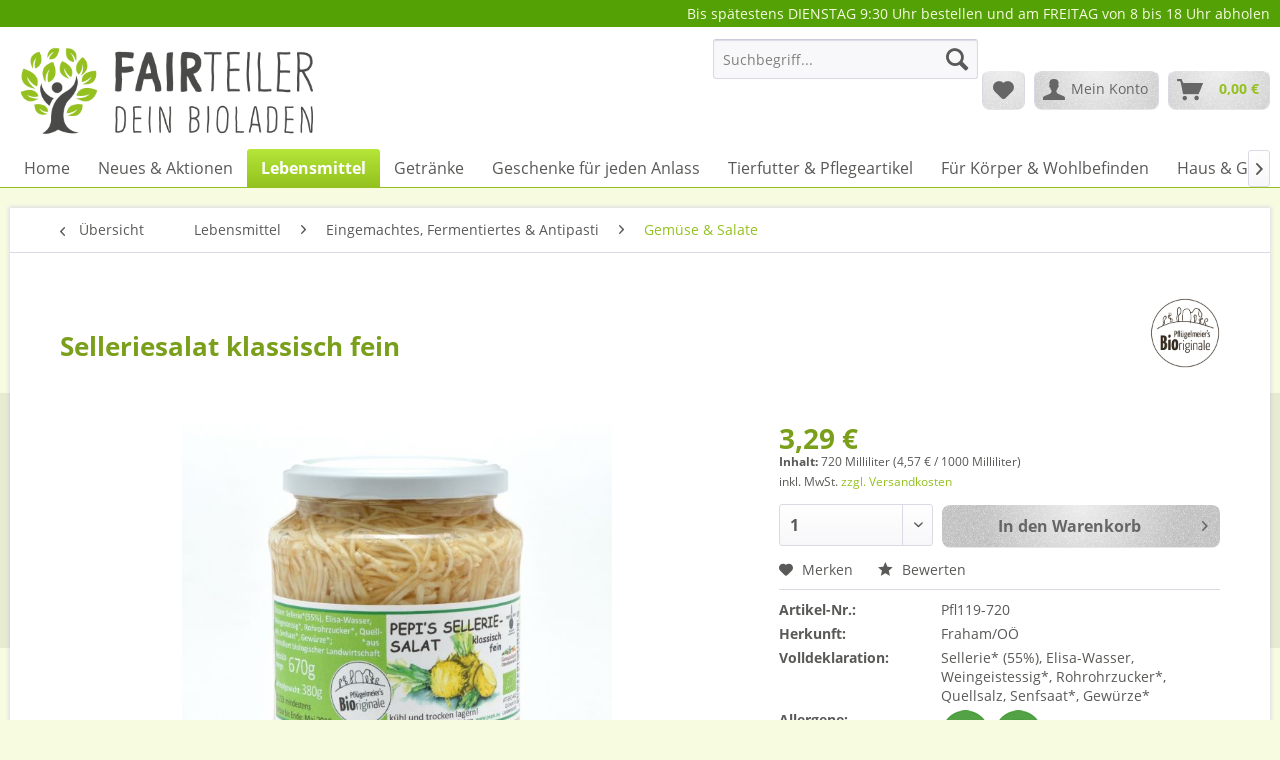

--- FILE ---
content_type: text/html; charset=UTF-8
request_url: https://www.netswerk.net/fairteiler/lebensmittel/eingemachtes-fermentiertes-antipasti/sauergemuese-salate/27430/selleriesalat-klassisch-fein
body_size: 22597
content:
<!DOCTYPE html> <html class="no-js" lang="de" itemscope="itemscope" itemtype="https://schema.org/WebPage"> <head> <meta charset="utf-8"> <meta name="author" content="" /> <meta name="robots" content="index,follow" /> <meta name="revisit-after" content="15 days" /> <meta name="keywords" content="feine, Streifen, (16, mm)" /> <meta name="description" content="feine Streifen (1,6 mm)" /> <meta property="og:type" content="product" /> <meta property="og:site_name" content="Fairteiler Bioladen Neuhofen NETs.werk" /> <meta property="og:url" content="https://www.netswerk.net/fairteiler/lebensmittel/eingemachtes-fermentiertes-antipasti/sauergemuese-salate/27430/selleriesalat-klassisch-fein" /> <meta property="og:title" content="Selleriesalat klassisch fein" /> <meta property="og:description" content="feine Streifen (1,6 mm)" /> <meta property="og:image" content="https://www.netswerk.net/fairteiler/media/image/b3/49/6b/Pfl019mIJfenPoZxO4d.jpg" /> <meta property="product:brand" content="Pflügelmeier, Biohof" /> <meta property="product:price" content="3,29" /> <meta property="product:product_link" content="https://www.netswerk.net/fairteiler/lebensmittel/eingemachtes-fermentiertes-antipasti/sauergemuese-salate/27430/selleriesalat-klassisch-fein" /> <meta name="twitter:card" content="product" /> <meta name="twitter:site" content="Fairteiler Bioladen Neuhofen NETs.werk" /> <meta name="twitter:title" content="Selleriesalat klassisch fein" /> <meta name="twitter:description" content="feine Streifen (1,6 mm)" /> <meta name="twitter:image" content="https://www.netswerk.net/fairteiler/media/image/b3/49/6b/Pfl019mIJfenPoZxO4d.jpg" /> <meta itemprop="copyrightHolder" content="Fairteiler Bioladen Neuhofen NETs.werk" /> <meta itemprop="copyrightYear" content="2014" /> <meta itemprop="isFamilyFriendly" content="True" /> <meta itemprop="image" content="https://www.netswerk.net/fairteiler/media/image/f0/e2/f6/FT_LOGO.png" /> <meta name="viewport" content="width=device-width, initial-scale=1.0"> <meta name="mobile-web-app-capable" content="yes"> <meta name="apple-mobile-web-app-title" content="Fairteiler Bioladen Neuhofen NETs.werk"> <meta name="apple-mobile-web-app-capable" content="yes"> <meta name="apple-mobile-web-app-status-bar-style" content="default"> <link rel="apple-touch-icon-precomposed" href="https://www.netswerk.net/fairteiler/media/image/95/39/74/apple-icon-180x180.png"> <link rel="shortcut icon" href="https://www.netswerk.net/fairteiler/media/unknown/d9/0c/f4/favicon.ico"> <meta name="msapplication-navbutton-color" content="#94c11f" /> <meta name="application-name" content="Fairteiler Bioladen Neuhofen NETs.werk" /> <meta name="msapplication-starturl" content="https://www.netswerk.net/fairteiler/" /> <meta name="msapplication-window" content="width=1024;height=768" /> <meta name="msapplication-TileImage" content="https://www.netswerk.net/fairteiler/media/image/e1/97/b8/ms-icon-150x150.png"> <meta name="msapplication-TileColor" content="#94c11f"> <meta name="theme-color" content="#94c11f" /> <link rel="canonical" href="https://www.netswerk.net/fairteiler/lebensmittel/eingemachtes-fermentiertes-antipasti/sauergemuese-salate/27430/selleriesalat-klassisch-fein" /> <title itemprop="name">Selleriesalat klassisch fein | Gemüse & Salate | Eingemachtes, Fermentiertes & Antipasti | Lebensmittel | Fairteiler Bioladen Neuhofen NETs.werk</title> <link href="/fairteiler/web/cache/1706868908_c13c3b9b718405448ad2689574536086.css" media="all" rel="stylesheet" type="text/css" /> </head> <body class="is--ctl-detail is--act-index" > <div class="swag-cookie-permission" data-cookieForwardTo="" data-shopId="1" data-cookiePermissionUrl="/fairteiler/widgets/SwagCookiePermission/isAffectedUser" data-cookieMode=""> <div class="cookie-bar" style="display: none;"> <p class="bar--paragraph">Diese Seite benötigt Cookies. Sind Sie mit der Nutzung von Cookies einverstanden? <a href="#" class="cp-enable cp-btn" title="Ja"> <span class="cp-yes-icon cp-icon"></span> <span class="cp-btn-label">Ja</span> </a> <a href="#" class="cp-disable cp-btn" title="Nein"> <span class="cp-no-icon cp-icon"></span> <span class="cp-btn-label">Nein</span> </a> </p> </div> </div> <div class="page-wrap"> <noscript class="noscript-main"> <div class="alert is--warning"> <div class="alert--icon"> <i class="icon--element icon--warning"></i> </div> <div class="alert--content"> Um Fairteiler&#x20;Bioladen&#x20;Neuhofen&#x20;NETs.werk in vollem Umfang nutzen zu k&ouml;nnen, empfehlen wir Ihnen Javascript in Ihrem Browser zu aktiveren. </div> </div> </noscript> <header class="header-main"> <div class="top-bar"> <div class="container block-group"> <nav class="top-bar--navigation block" role="menubar"> Bis spätestens DIENSTAG 9:30 Uhr bestellen und am FREITAG von 8 bis 18 Uhr abholen   </nav> </div> </div> <div class="container header--navigation"> <div class="logo-main block-group" role="banner"> <div class="logo--shop block"> <a class="logo--link" href="https://www.netswerk.net/fairteiler/" title="Fairteiler Bioladen Neuhofen NETs.werk - zur Startseite wechseln"> <picture> <source srcset="https://www.netswerk.net/fairteiler/media/image/f0/e2/f6/FT_LOGO.png" media="(min-width: 78.75em)"> <source srcset="https://www.netswerk.net/fairteiler/media/image/f0/e2/f6/FT_LOGO.png" media="(min-width: 64em)"> <source srcset="https://www.netswerk.net/fairteiler/media/image/f0/e2/f6/FT_LOGO.png" media="(min-width: 48em)"> <img srcset="https://www.netswerk.net/fairteiler/media/image/f0/e2/f6/FT_LOGO.png" alt="Fairteiler Bioladen Neuhofen NETs.werk - zur Startseite wechseln" /> </picture> </a> </div> </div> <nav class="shop--navigation block-group"> <ul class="navigation--list block-group" role="menubar"> <li class="navigation--entry entry--menu-left" role="menuitem"> <a class="entry--link entry--trigger btn is--icon-left" href="#offcanvas--left" data-offcanvas="true" data-offCanvasSelector=".sidebar-main" aria-label="Menü"> <i class="icon--menu"></i> Menü </a> </li> <li class="navigation--entry entry--search" role="menuitem" data-search="true" aria-haspopup="true" data-minLength="3"> <a class="btn entry--link entry--trigger" href="#show-hide--search" title="Suche anzeigen / schließen" aria-label="Suche anzeigen / schließen"> <i class="icon--search"></i> <span class="search--display">Suchen</span> </a> <form action="/fairteiler/search" method="get" class="main-search--form"> <input type="search" name="sSearch" aria-label="Suchbegriff..." class="main-search--field" autocomplete="off" autocapitalize="off" placeholder="Suchbegriff..." maxlength="30" /> <button type="submit" class="main-search--button" aria-label="Suchen"> <i class="icon--search"></i> <span class="main-search--text">Suchen</span> </button> <div class="form--ajax-loader">&nbsp;</div> </form> <div class="main-search--results"></div> </li> 
    <li class="navigation--entry entry--notepad" role="menuitem">
        
        <a href="https://www.netswerk.net/fairteiler/note" title="Merkzettel" aria-label="Merkzettel" class="btn">
            <i class="icon--heart"></i>
                    </a>
    </li>




    <li class="navigation--entry entry--account"
        role="menuitem"
        data-offcanvas="true"
        data-offCanvasSelector=".account--dropdown-navigation">
        
            <a href="https://www.netswerk.net/fairteiler/account"
               title="Mein Konto"
               aria-label="Mein Konto"
               class="btn is--icon-left entry--link account--link">
                <i class="icon--account"></i>
                                    <span class="account--display">
                        Mein Konto
                    </span>
                            </a>
        

            </li>




    <li class="navigation--entry entry--cart" role="menuitem">
        
        <a class="btn is--icon-left cart--link" href="https://www.netswerk.net/fairteiler/checkout/cart" title="Warenkorb" aria-label="Warenkorb">
            <span class="cart--display">
                                    Warenkorb
                            </span>

            <span class="badge is--primary is--minimal cart--quantity is--hidden">0</span>

            <i class="icon--basket"></i>

            <span class="cart--amount">
                0,00&nbsp;&euro; 
            </span>
        </a>
        <div class="ajax-loader">&nbsp;</div>
    </li>



 </ul> </nav> <div class="container--ajax-cart" data-collapse-cart="true" data-displayMode="offcanvas"></div> </div> </header> <nav class="navigation-main"> <div class="container" data-menu-scroller="true" data-listSelector=".navigation--list.container" data-viewPortSelector=".navigation--list-wrapper"> <div class="navigation--list-wrapper"> <ul class="navigation--list container" role="menubar" itemscope="itemscope" itemtype="https://schema.org/SiteNavigationElement"> <li class="navigation--entry is--home" role="menuitem"><a class="navigation--link is--first" href="https://www.netswerk.net/fairteiler/" title="Home" aria-label="Home" itemprop="url"><span itemprop="name">Home</span></a></li><li class="navigation--entry" role="menuitem"><a class="navigation--link" href="https://www.netswerk.net/fairteiler/neues-aktionen/" title="Neues & Aktionen" aria-label="Neues & Aktionen" itemprop="url"><span itemprop="name">Neues & Aktionen</span></a></li><li class="navigation--entry is--active" role="menuitem"><a class="navigation--link is--active" href="https://www.netswerk.net/fairteiler/lebensmittel/" title="Lebensmittel" aria-label="Lebensmittel" itemprop="url"><span itemprop="name">Lebensmittel</span></a></li><li class="navigation--entry" role="menuitem"><a class="navigation--link" href="https://www.netswerk.net/fairteiler/getraenke/" title="Getränke" aria-label="Getränke" itemprop="url"><span itemprop="name">Getränke</span></a></li><li class="navigation--entry" role="menuitem"><a class="navigation--link" href="https://www.netswerk.net/fairteiler/geschenke-fuer-jeden-anlass/" title="Geschenke für jeden Anlass" aria-label="Geschenke für jeden Anlass" itemprop="url"><span itemprop="name">Geschenke für jeden Anlass</span></a></li><li class="navigation--entry" role="menuitem"><a class="navigation--link" href="https://www.netswerk.net/fairteiler/tierfutter-pflegeartikel/" title="Tierfutter & Pflegeartikel" aria-label="Tierfutter & Pflegeartikel" itemprop="url"><span itemprop="name">Tierfutter & Pflegeartikel</span></a></li><li class="navigation--entry" role="menuitem"><a class="navigation--link" href="https://www.netswerk.net/fairteiler/fuer-koerper-wohlbefinden/" title="Für Körper & Wohlbefinden" aria-label="Für Körper & Wohlbefinden" itemprop="url"><span itemprop="name">Für Körper & Wohlbefinden</span></a></li><li class="navigation--entry" role="menuitem"><a class="navigation--link" href="https://www.netswerk.net/fairteiler/haus-garten/" title="Haus & Garten" aria-label="Haus & Garten" itemprop="url"><span itemprop="name">Haus & Garten</span></a></li><li class="navigation--entry" role="menuitem"><a class="navigation--link" href="https://www.netswerk.net/fairteiler/freizeit-hobby/" title="Freizeit & Hobby" aria-label="Freizeit & Hobby" itemprop="url"><span itemprop="name">Freizeit & Hobby</span></a></li> </ul> </div> <div class="advanced-menu" data-advanced-menu="true" data-hoverDelay="250"> <div class="menu--container"> <div class="button-container"> <a href="https://www.netswerk.net/fairteiler/neues-aktionen/" class="button--category" aria-label="Zur Kategorie Neues &amp; Aktionen" title="Zur Kategorie Neues &amp; Aktionen"> <i class="icon--arrow-right"></i> Zur Kategorie Neues & Aktionen </a> <span class="button--close"> <i class="icon--cross"></i> </span> </div> </div> <div class="menu--container"> <div class="button-container"> <a href="https://www.netswerk.net/fairteiler/lebensmittel/" class="button--category" aria-label="Zur Kategorie Lebensmittel" title="Zur Kategorie Lebensmittel"> <i class="icon--arrow-right"></i> Zur Kategorie Lebensmittel </a> <span class="button--close"> <i class="icon--cross"></i> </span> </div> <div class="content--wrapper has--content"> <ul class="menu--list menu--level-0 columns--4" style="width: 100%;"> <li class="menu--list-item item--level-0" style="width: 100%"> <a href="https://www.netswerk.net/fairteiler/lebensmittel/babynahrung/" class="menu--list-item-link" aria-label="Babynahrung" title="Babynahrung">Babynahrung</a> <ul class="menu--list menu--level-1 columns--4"> <li class="menu--list-item item--level-1"> <a href="https://www.netswerk.net/fairteiler/lebensmittel/babynahrung/brei/" class="menu--list-item-link" aria-label="Brei" title="Brei">Brei</a> </li> <li class="menu--list-item item--level-1"> <a href="https://www.netswerk.net/fairteiler/lebensmittel/babynahrung/glaeschen/" class="menu--list-item-link" aria-label="Gläschen" title="Gläschen">Gläschen</a> </li> <li class="menu--list-item item--level-1"> <a href="https://www.netswerk.net/fairteiler/lebensmittel/babynahrung/pouches-quetschbeutel/" class="menu--list-item-link" aria-label="Pouches (Quetschbeutel)" title="Pouches (Quetschbeutel)">Pouches (Quetschbeutel)</a> </li> <li class="menu--list-item item--level-1"> <a href="https://www.netswerk.net/fairteiler/lebensmittel/babynahrung/milchnahrung/" class="menu--list-item-link" aria-label="Milchnahrung" title="Milchnahrung">Milchnahrung</a> </li> <li class="menu--list-item item--level-1"> <a href="https://www.netswerk.net/fairteiler/lebensmittel/babynahrung/zur-zwischenmahlzeit/" class="menu--list-item-link" aria-label="zur Zwischenmahlzeit" title="zur Zwischenmahlzeit">zur Zwischenmahlzeit</a> </li> <li class="menu--list-item item--level-1"> <a href="https://www.netswerk.net/fairteiler/lebensmittel/babynahrung/tee-fuer-mama-baby/" class="menu--list-item-link" aria-label="Tee für Mama &amp; Baby" title="Tee für Mama &amp; Baby">Tee für Mama & Baby</a> </li> </ul> </li> <li class="menu--list-item item--level-0" style="width: 100%"> <a href="https://www.netswerk.net/fairteiler/lebensmittel/brot-und-gebaeck/" class="menu--list-item-link" aria-label="Brot und Gebäck" title="Brot und Gebäck">Brot und Gebäck</a> <ul class="menu--list menu--level-1 columns--4"> <li class="menu--list-item item--level-1"> <a href="https://www.netswerk.net/fairteiler/lebensmittel/brot-und-gebaeck/brotbeutel/" class="menu--list-item-link" aria-label="Brotbeutel" title="Brotbeutel">Brotbeutel</a> </li> <li class="menu--list-item item--level-1"> <a href="https://www.netswerk.net/fairteiler/lebensmittel/brot-und-gebaeck/brot/" class="menu--list-item-link" aria-label="Brot" title="Brot">Brot</a> </li> <li class="menu--list-item item--level-1"> <a href="https://www.netswerk.net/fairteiler/lebensmittel/brot-und-gebaeck/gebaeck-weissbrot-und-co/" class="menu--list-item-link" aria-label="Gebäck, Weißbrot und Co" title="Gebäck, Weißbrot und Co">Gebäck, Weißbrot und Co</a> </li> <li class="menu--list-item item--level-1"> <a href="https://www.netswerk.net/fairteiler/lebensmittel/brot-und-gebaeck/kuchen-und-feingebaeck/" class="menu--list-item-link" aria-label="Kuchen und Feingebäck" title="Kuchen und Feingebäck">Kuchen und Feingebäck</a> </li> <li class="menu--list-item item--level-1"> <a href="https://www.netswerk.net/fairteiler/lebensmittel/brot-und-gebaeck/glutenfrei/" class="menu--list-item-link" aria-label="glutenfrei" title="glutenfrei">glutenfrei</a> </li> </ul> </li> <li class="menu--list-item item--level-0" style="width: 100%"> <a href="https://www.netswerk.net/fairteiler/lebensmittel/aufstriche-pikant-suess/" class="menu--list-item-link" aria-label="Aufstriche pikant &amp; süß" title="Aufstriche pikant &amp; süß">Aufstriche pikant & süß</a> <ul class="menu--list menu--level-1 columns--4"> <li class="menu--list-item item--level-1"> <a href="https://www.netswerk.net/fairteiler/lebensmittel/aufstriche-pikant-suess/aufstriche-pikant/" class="menu--list-item-link" aria-label="Aufstriche pikant" title="Aufstriche pikant">Aufstriche pikant</a> </li> <li class="menu--list-item item--level-1"> <a href="https://www.netswerk.net/fairteiler/lebensmittel/aufstriche-pikant-suess/aufstriche-suess/" class="menu--list-item-link" aria-label="Aufstriche süß" title="Aufstriche süß">Aufstriche süß</a> </li> <li class="menu--list-item item--level-1"> <a href="https://www.netswerk.net/fairteiler/lebensmittel/aufstriche-pikant-suess/nussmuse/" class="menu--list-item-link" aria-label="Nussmuse" title="Nussmuse">Nussmuse</a> </li> </ul> </li> <li class="menu--list-item item--level-0" style="width: 100%"> <a href="https://www.netswerk.net/fairteiler/lebensmittel/tiefgekuehlte-produkte/" class="menu--list-item-link" aria-label="tiefgekühlte Produkte" title="tiefgekühlte Produkte">tiefgekühlte Produkte</a> <ul class="menu--list menu--level-1 columns--4"> <li class="menu--list-item item--level-1"> <a href="https://www.netswerk.net/fairteiler/lebensmittel/tiefgekuehlte-produkte/meeresfruechte/" class="menu--list-item-link" aria-label="Meeresfrüchte" title="Meeresfrüchte">Meeresfrüchte</a> </li> <li class="menu--list-item item--level-1"> <a href="https://www.netswerk.net/fairteiler/lebensmittel/tiefgekuehlte-produkte/gemuese/" class="menu--list-item-link" aria-label="Gemüse" title="Gemüse">Gemüse</a> </li> <li class="menu--list-item item--level-1"> <a href="https://www.netswerk.net/fairteiler/lebensmittel/tiefgekuehlte-produkte/obst/" class="menu--list-item-link" aria-label="Obst" title="Obst">Obst</a> </li> <li class="menu--list-item item--level-1"> <a href="https://www.netswerk.net/fairteiler/lebensmittel/tiefgekuehlte-produkte/pizza-flammkuchen-usw./" class="menu--list-item-link" aria-label="Pizza, Flammkuchen usw." title="Pizza, Flammkuchen usw.">Pizza, Flammkuchen usw.</a> </li> <li class="menu--list-item item--level-1"> <a href="https://www.netswerk.net/fairteiler/lebensmittel/tiefgekuehlte-produkte/knoedel/" class="menu--list-item-link" aria-label="Knödel" title="Knödel">Knödel</a> </li> <li class="menu--list-item item--level-1"> <a href="https://www.netswerk.net/fairteiler/lebensmittel/tiefgekuehlte-produkte/fertigteig/" class="menu--list-item-link" aria-label="Fertigteig" title="Fertigteig">Fertigteig</a> </li> <li class="menu--list-item item--level-1"> <a href="https://www.netswerk.net/fairteiler/lebensmittel/tiefgekuehlte-produkte/nuggets-sticks-usw./" class="menu--list-item-link" aria-label="Nuggets, Sticks usw." title="Nuggets, Sticks usw.">Nuggets, Sticks usw.</a> </li> <li class="menu--list-item item--level-1"> <a href="https://www.netswerk.net/fairteiler/lebensmittel/tiefgekuehlte-produkte/eis/" class="menu--list-item-link" aria-label="Eis" title="Eis">Eis</a> </li> </ul> </li> <li class="menu--list-item item--level-0" style="width: 100%"> <a href="https://www.netswerk.net/fairteiler/lebensmittel/obst-trockenfruechte-nuesse/" class="menu--list-item-link" aria-label="Obst, Trockenfrüchte, Nüsse" title="Obst, Trockenfrüchte, Nüsse">Obst, Trockenfrüchte, Nüsse</a> <ul class="menu--list menu--level-1 columns--4"> <li class="menu--list-item item--level-1"> <a href="https://www.netswerk.net/fairteiler/lebensmittel/obst-trockenfruechte-nuesse/waschbare-obstbeutel/" class="menu--list-item-link" aria-label="waschbare Obstbeutel" title="waschbare Obstbeutel">waschbare Obstbeutel</a> </li> <li class="menu--list-item item--level-1"> <a href="https://www.netswerk.net/fairteiler/lebensmittel/obst-trockenfruechte-nuesse/frisches-obst/" class="menu--list-item-link" aria-label="Frisches Obst" title="Frisches Obst">Frisches Obst</a> </li> <li class="menu--list-item item--level-1"> <a href="https://www.netswerk.net/fairteiler/lebensmittel/obst-trockenfruechte-nuesse/trockenfruechte/" class="menu--list-item-link" aria-label="Trockenfrüchte" title="Trockenfrüchte">Trockenfrüchte</a> </li> <li class="menu--list-item item--level-1"> <a href="https://www.netswerk.net/fairteiler/lebensmittel/obst-trockenfruechte-nuesse/nuesse-kerne-samen-usw./" class="menu--list-item-link" aria-label="Nüsse, Kerne, Samen, usw." title="Nüsse, Kerne, Samen, usw.">Nüsse, Kerne, Samen, usw.</a> </li> <li class="menu--list-item item--level-1"> <a href="https://www.netswerk.net/fairteiler/lebensmittel/obst-trockenfruechte-nuesse/obst-und-nussmuse/" class="menu--list-item-link" aria-label="Obst- und Nussmuse" title="Obst- und Nussmuse">Obst- und Nussmuse</a> </li> </ul> </li> <li class="menu--list-item item--level-0" style="width: 100%"> <a href="https://www.netswerk.net/fairteiler/lebensmittel/gemuese-und-co/" class="menu--list-item-link" aria-label="Gemüse und Co" title="Gemüse und Co">Gemüse und Co</a> <ul class="menu--list menu--level-1 columns--4"> <li class="menu--list-item item--level-1"> <a href="https://www.netswerk.net/fairteiler/lebensmittel/gemuese-und-co/frische-kraeuter/" class="menu--list-item-link" aria-label="frische Kräuter" title="frische Kräuter">frische Kräuter</a> </li> <li class="menu--list-item item--level-1"> <a href="https://www.netswerk.net/fairteiler/lebensmittel/gemuese-und-co/waschbare-gemuesebeutel/" class="menu--list-item-link" aria-label="waschbare Gemüsebeutel" title="waschbare Gemüsebeutel">waschbare Gemüsebeutel</a> </li> <li class="menu--list-item item--level-1"> <a href="https://www.netswerk.net/fairteiler/lebensmittel/gemuese-und-co/a-h/" class="menu--list-item-link" aria-label="A - H" title="A - H">A - H</a> </li> <li class="menu--list-item item--level-1"> <a href="https://www.netswerk.net/fairteiler/lebensmittel/gemuese-und-co/i-q/" class="menu--list-item-link" aria-label="I - Q" title="I - Q">I - Q</a> </li> <li class="menu--list-item item--level-1"> <a href="https://www.netswerk.net/fairteiler/lebensmittel/gemuese-und-co/r-z/" class="menu--list-item-link" aria-label="R - Z" title="R - Z">R - Z</a> </li> <li class="menu--list-item item--level-1"> <a href="https://www.netswerk.net/fairteiler/lebensmittel/gemuese-und-co/pilze/" class="menu--list-item-link" aria-label="Pilze" title="Pilze">Pilze</a> </li> </ul> </li> <li class="menu--list-item item--level-0" style="width: 100%"> <a href="https://www.netswerk.net/fairteiler/lebensmittel/huelsenfruechte-getrocknet/" class="menu--list-item-link" aria-label="Hülsenfrüchte getrocknet" title="Hülsenfrüchte getrocknet">Hülsenfrüchte getrocknet</a> <ul class="menu--list menu--level-1 columns--4"> <li class="menu--list-item item--level-1"> <a href="https://www.netswerk.net/fairteiler/lebensmittel/huelsenfruechte-getrocknet/bohnen/" class="menu--list-item-link" aria-label="Bohnen" title="Bohnen">Bohnen</a> </li> <li class="menu--list-item item--level-1"> <a href="https://www.netswerk.net/fairteiler/lebensmittel/huelsenfruechte-getrocknet/linsen-kichererbsen/" class="menu--list-item-link" aria-label="Linsen &amp; Kichererbsen" title="Linsen &amp; Kichererbsen">Linsen & Kichererbsen</a> </li> <li class="menu--list-item item--level-1"> <a href="https://www.netswerk.net/fairteiler/lebensmittel/huelsenfruechte-getrocknet/erdnuesse/" class="menu--list-item-link" aria-label="Erdnüsse" title="Erdnüsse">Erdnüsse</a> </li> </ul> </li> <li class="menu--list-item item--level-0" style="width: 100%"> <a href="https://www.netswerk.net/fairteiler/lebensmittel/keimsaaten-und-zubehoer/" class="menu--list-item-link" aria-label="Keimsaaten und Zubehör" title="Keimsaaten und Zubehör">Keimsaaten und Zubehör</a> <ul class="menu--list menu--level-1 columns--4"> <li class="menu--list-item item--level-1"> <a href="https://www.netswerk.net/fairteiler/lebensmittel/keimsaaten-und-zubehoer/keimsaaten/" class="menu--list-item-link" aria-label="Keimsaaten" title="Keimsaaten">Keimsaaten</a> </li> <li class="menu--list-item item--level-1"> <a href="https://www.netswerk.net/fairteiler/lebensmittel/keimsaaten-und-zubehoer/keimbehaelter/" class="menu--list-item-link" aria-label="Keimbehälter" title="Keimbehälter">Keimbehälter</a> </li> </ul> </li> <li class="menu--list-item item--level-0" style="width: 100%"> <a href="https://www.netswerk.net/fairteiler/lebensmittel/eingemachtes-fermentiertes-antipasti/" class="menu--list-item-link" aria-label="Eingemachtes, Fermentiertes &amp; Antipasti" title="Eingemachtes, Fermentiertes &amp; Antipasti">Eingemachtes, Fermentiertes & Antipasti</a> <ul class="menu--list menu--level-1 columns--4"> <li class="menu--list-item item--level-1"> <a href="https://www.netswerk.net/fairteiler/lebensmittel/eingemachtes-fermentiertes-antipasti/gemuese-salate/" class="menu--list-item-link" aria-label="Gemüse &amp; Salate" title="Gemüse &amp; Salate">Gemüse & Salate</a> </li> <li class="menu--list-item item--level-1"> <a href="https://www.netswerk.net/fairteiler/lebensmittel/eingemachtes-fermentiertes-antipasti/fermentiertes-gemuese/" class="menu--list-item-link" aria-label="fermentiertes Gemüse" title="fermentiertes Gemüse">fermentiertes Gemüse</a> </li> <li class="menu--list-item item--level-1"> <a href="https://www.netswerk.net/fairteiler/lebensmittel/eingemachtes-fermentiertes-antipasti/antipasti/" class="menu--list-item-link" aria-label="Antipasti" title="Antipasti">Antipasti</a> </li> <li class="menu--list-item item--level-1"> <a href="https://www.netswerk.net/fairteiler/lebensmittel/eingemachtes-fermentiertes-antipasti/obst/" class="menu--list-item-link" aria-label="Obst" title="Obst">Obst</a> </li> </ul> </li> <li class="menu--list-item item--level-0" style="width: 100%"> <a href="https://www.netswerk.net/fairteiler/lebensmittel/teigwaren/" class="menu--list-item-link" aria-label="Teigwaren" title="Teigwaren">Teigwaren</a> <ul class="menu--list menu--level-1 columns--4"> <li class="menu--list-item item--level-1"> <a href="https://www.netswerk.net/fairteiler/lebensmittel/teigwaren/suppeneinlage/" class="menu--list-item-link" aria-label="Suppeneinlage" title="Suppeneinlage">Suppeneinlage</a> </li> <li class="menu--list-item item--level-1"> <a href="https://www.netswerk.net/fairteiler/lebensmittel/teigwaren/nudeln/" class="menu--list-item-link" aria-label="Nudeln" title="Nudeln">Nudeln</a> </li> </ul> </li> <li class="menu--list-item item--level-0" style="width: 100%"> <a href="https://www.netswerk.net/fairteiler/lebensmittel/milchprodukte-und-eier/" class="menu--list-item-link" aria-label="Milchprodukte und Eier" title="Milchprodukte und Eier">Milchprodukte und Eier</a> <ul class="menu--list menu--level-1 columns--4"> <li class="menu--list-item item--level-1"> <a href="https://www.netswerk.net/fairteiler/lebensmittel/milchprodukte-und-eier/eier/" class="menu--list-item-link" aria-label="Eier" title="Eier">Eier</a> </li> <li class="menu--list-item item--level-1"> <a href="https://www.netswerk.net/fairteiler/lebensmittel/milchprodukte-und-eier/milchprodukte-von-der-kuh/" class="menu--list-item-link" aria-label="Milchprodukte von der Kuh" title="Milchprodukte von der Kuh">Milchprodukte von der Kuh</a> </li> <li class="menu--list-item item--level-1"> <a href="https://www.netswerk.net/fairteiler/lebensmittel/milchprodukte-und-eier/milchprodukte-vom-schaf/" class="menu--list-item-link" aria-label="Milchprodukte vom Schaf" title="Milchprodukte vom Schaf">Milchprodukte vom Schaf</a> </li> <li class="menu--list-item item--level-1"> <a href="https://www.netswerk.net/fairteiler/lebensmittel/milchprodukte-und-eier/milchprodukte-von-der-ziege/" class="menu--list-item-link" aria-label="Milchprodukte von der Ziege" title="Milchprodukte von der Ziege">Milchprodukte von der Ziege</a> </li> </ul> </li> <li class="menu--list-item item--level-0" style="width: 100%"> <a href="https://www.netswerk.net/fairteiler/lebensmittel/frischfleisch-gefluegel-und-fisch/" class="menu--list-item-link" aria-label="Frischfleisch, Geflügel und Fisch" title="Frischfleisch, Geflügel und Fisch">Frischfleisch, Geflügel und Fisch</a> <ul class="menu--list menu--level-1 columns--4"> <li class="menu--list-item item--level-1"> <a href="https://www.netswerk.net/fairteiler/lebensmittel/frischfleisch-gefluegel-und-fisch/damwild/" class="menu--list-item-link" aria-label="Damwild" title="Damwild">Damwild</a> </li> <li class="menu--list-item item--level-1"> <a href="https://www.netswerk.net/fairteiler/lebensmittel/frischfleisch-gefluegel-und-fisch/wasserbueffel/" class="menu--list-item-link" aria-label="Wasserbüffel" title="Wasserbüffel">Wasserbüffel</a> </li> <li class="menu--list-item item--level-1"> <a href="https://www.netswerk.net/fairteiler/lebensmittel/frischfleisch-gefluegel-und-fisch/kalb/" class="menu--list-item-link" aria-label="Kalb" title="Kalb">Kalb</a> </li> <li class="menu--list-item item--level-1"> <a href="https://www.netswerk.net/fairteiler/lebensmittel/frischfleisch-gefluegel-und-fisch/rind/" class="menu--list-item-link" aria-label="Rind" title="Rind">Rind</a> </li> <li class="menu--list-item item--level-1"> <a href="https://www.netswerk.net/fairteiler/lebensmittel/frischfleisch-gefluegel-und-fisch/schwein/" class="menu--list-item-link" aria-label="Schwein" title="Schwein">Schwein</a> </li> <li class="menu--list-item item--level-1"> <a href="https://www.netswerk.net/fairteiler/lebensmittel/frischfleisch-gefluegel-und-fisch/faschiertes/" class="menu--list-item-link" aria-label="Faschiertes" title="Faschiertes">Faschiertes</a> </li> <li class="menu--list-item item--level-1"> <a href="https://www.netswerk.net/fairteiler/lebensmittel/frischfleisch-gefluegel-und-fisch/innereien/" class="menu--list-item-link" aria-label="Innereien" title="Innereien">Innereien</a> </li> <li class="menu--list-item item--level-1"> <a href="https://www.netswerk.net/fairteiler/lebensmittel/frischfleisch-gefluegel-und-fisch/gefluegel/" class="menu--list-item-link" aria-label="Geflügel" title="Geflügel">Geflügel</a> </li> <li class="menu--list-item item--level-1"> <a href="https://www.netswerk.net/fairteiler/lebensmittel/frischfleisch-gefluegel-und-fisch/fisch-meeresfruechte/" class="menu--list-item-link" aria-label="Fisch &amp; Meeresfrüchte" title="Fisch &amp; Meeresfrüchte">Fisch & Meeresfrüchte</a> </li> </ul> </li> <li class="menu--list-item item--level-0" style="width: 100%"> <a href="https://www.netswerk.net/fairteiler/lebensmittel/wurst-und-selchwaren/" class="menu--list-item-link" aria-label="Wurst- und Selchwaren" title="Wurst- und Selchwaren">Wurst- und Selchwaren</a> <ul class="menu--list menu--level-1 columns--4"> <li class="menu--list-item item--level-1"> <a href="https://www.netswerk.net/fairteiler/lebensmittel/wurst-und-selchwaren/vom-schaf/" class="menu--list-item-link" aria-label="vom Schaf" title="vom Schaf">vom Schaf</a> </li> <li class="menu--list-item item--level-1"> <a href="https://www.netswerk.net/fairteiler/lebensmittel/wurst-und-selchwaren/vom-wasserbueffel/" class="menu--list-item-link" aria-label="vom Wasserbüffel" title="vom Wasserbüffel">vom Wasserbüffel</a> </li> <li class="menu--list-item item--level-1"> <a href="https://www.netswerk.net/fairteiler/lebensmittel/wurst-und-selchwaren/speck-und-geselchtes/" class="menu--list-item-link" aria-label="Speck und Geselchtes" title="Speck und Geselchtes">Speck und Geselchtes</a> </li> <li class="menu--list-item item--level-1"> <a href="https://www.netswerk.net/fairteiler/lebensmittel/wurst-und-selchwaren/zur-jause/" class="menu--list-item-link" aria-label="Zur Jause" title="Zur Jause">Zur Jause</a> </li> <li class="menu--list-item item--level-1"> <a href="https://www.netswerk.net/fairteiler/lebensmittel/wurst-und-selchwaren/wuerste-und-leberkaese/" class="menu--list-item-link" aria-label="Würste und Leberkäse" title="Würste und Leberkäse">Würste und Leberkäse</a> </li> </ul> </li> <li class="menu--list-item item--level-0" style="width: 100%"> <a href="https://www.netswerk.net/fairteiler/lebensmittel/pflanzenmilch-sahneersatz/" class="menu--list-item-link" aria-label="Pflanzenmilch &amp; Sahneersatz" title="Pflanzenmilch &amp; Sahneersatz">Pflanzenmilch & Sahneersatz</a> <ul class="menu--list menu--level-1 columns--4"> <li class="menu--list-item item--level-1"> <a href="https://www.netswerk.net/fairteiler/lebensmittel/pflanzenmilch-sahneersatz/hafer/" class="menu--list-item-link" aria-label="Hafer" title="Hafer">Hafer</a> </li> <li class="menu--list-item item--level-1"> <a href="https://www.netswerk.net/fairteiler/lebensmittel/pflanzenmilch-sahneersatz/dinkel/" class="menu--list-item-link" aria-label="Dinkel" title="Dinkel">Dinkel</a> </li> <li class="menu--list-item item--level-1"> <a href="https://www.netswerk.net/fairteiler/lebensmittel/pflanzenmilch-sahneersatz/kokos/" class="menu--list-item-link" aria-label="Kokos" title="Kokos">Kokos</a> </li> <li class="menu--list-item item--level-1"> <a href="https://www.netswerk.net/fairteiler/lebensmittel/pflanzenmilch-sahneersatz/mandel/" class="menu--list-item-link" aria-label="Mandel" title="Mandel">Mandel</a> </li> <li class="menu--list-item item--level-1"> <a href="https://www.netswerk.net/fairteiler/lebensmittel/pflanzenmilch-sahneersatz/reis/" class="menu--list-item-link" aria-label="Reis" title="Reis">Reis</a> </li> <li class="menu--list-item item--level-1"> <a href="https://www.netswerk.net/fairteiler/lebensmittel/pflanzenmilch-sahneersatz/soja/" class="menu--list-item-link" aria-label="Soja" title="Soja">Soja</a> </li> </ul> </li> <li class="menu--list-item item--level-0" style="width: 100%"> <a href="https://www.netswerk.net/fairteiler/lebensmittel/veganes/" class="menu--list-item-link" aria-label="Veganes" title="Veganes">Veganes</a> <ul class="menu--list menu--level-1 columns--4"> <li class="menu--list-item item--level-1"> <a href="https://www.netswerk.net/fairteiler/lebensmittel/veganes/antipasti/" class="menu--list-item-link" aria-label="Antipasti" title="Antipasti">Antipasti</a> </li> <li class="menu--list-item item--level-1"> <a href="https://www.netswerk.net/fairteiler/lebensmittel/veganes/salate-mit-fleischersatz/" class="menu--list-item-link" aria-label="Salate mit Fleischersatz" title="Salate mit Fleischersatz">Salate mit Fleischersatz</a> </li> <li class="menu--list-item item--level-1"> <a href="https://www.netswerk.net/fairteiler/lebensmittel/veganes/produkte-aus-pilzen/" class="menu--list-item-link" aria-label="Produkte aus Pilzen" title="Produkte aus Pilzen">Produkte aus Pilzen</a> </li> <li class="menu--list-item item--level-1"> <a href="https://www.netswerk.net/fairteiler/lebensmittel/veganes/fertigprodukte/" class="menu--list-item-link" aria-label="Fertigprodukte" title="Fertigprodukte">Fertigprodukte</a> </li> <li class="menu--list-item item--level-1"> <a href="https://www.netswerk.net/fairteiler/lebensmittel/veganes/tempeh/" class="menu--list-item-link" aria-label="Tempeh" title="Tempeh">Tempeh</a> </li> <li class="menu--list-item item--level-1"> <a href="https://www.netswerk.net/fairteiler/lebensmittel/veganes/soja-produkte-und-tofu/" class="menu--list-item-link" aria-label="Soja-Produkte und Tofu" title="Soja-Produkte und Tofu">Soja-Produkte und Tofu</a> </li> <li class="menu--list-item item--level-1"> <a href="https://www.netswerk.net/fairteiler/lebensmittel/veganes/seitan-produkte/" class="menu--list-item-link" aria-label="Seitan-Produkte" title="Seitan-Produkte">Seitan-Produkte</a> </li> <li class="menu--list-item item--level-1"> <a href="https://www.netswerk.net/fairteiler/lebensmittel/veganes/lupinen-produkte/" class="menu--list-item-link" aria-label="Lupinen-Produkte" title="Lupinen-Produkte">Lupinen-Produkte</a> </li> <li class="menu--list-item item--level-1"> <a href="https://www.netswerk.net/fairteiler/lebensmittel/veganes/kichererbsen-produkte/" class="menu--list-item-link" aria-label="Kichererbsen-Produkte" title="Kichererbsen-Produkte">Kichererbsen-Produkte</a> </li> <li class="menu--list-item item--level-1"> <a href="https://www.netswerk.net/fairteiler/lebensmittel/veganes/saucen/" class="menu--list-item-link" aria-label="Saucen" title="Saucen">Saucen</a> </li> <li class="menu--list-item item--level-1"> <a href="https://www.netswerk.net/fairteiler/lebensmittel/veganes/vegane-kaese-u.-wurst-alternativen/" class="menu--list-item-link" aria-label="vegane Käse-u. Wurst-Alternativen" title="vegane Käse-u. Wurst-Alternativen">vegane Käse-u. Wurst-Alternativen</a> </li> <li class="menu--list-item item--level-1"> <a href="https://www.netswerk.net/fairteiler/lebensmittel/veganes/veganes-eis/" class="menu--list-item-link" aria-label="veganes Eis" title="veganes Eis">veganes Eis</a> </li> <li class="menu--list-item item--level-1"> <a href="https://www.netswerk.net/fairteiler/lebensmittel/veganes/joghurt-und-dessert-pflanzlich/" class="menu--list-item-link" aria-label="Joghurt und Dessert (pflanzlich)" title="Joghurt und Dessert (pflanzlich)">Joghurt und Dessert (pflanzlich)</a> </li> <li class="menu--list-item item--level-1"> <a href="https://www.netswerk.net/fairteiler/lebensmittel/veganes/suesses-brot/" class="menu--list-item-link" aria-label="Süßes &amp; Brot" title="Süßes &amp; Brot">Süßes & Brot</a> </li> <li class="menu--list-item item--level-1"> <a href="https://www.netswerk.net/fairteiler/lebensmittel/veganes/margarine-aufstriche/" class="menu--list-item-link" aria-label="Margarine &amp; Aufstriche" title="Margarine &amp; Aufstriche">Margarine & Aufstriche</a> </li> </ul> </li> <li class="menu--list-item item--level-0" style="width: 100%"> <a href="https://www.netswerk.net/fairteiler/lebensmittel/getreideprodukte-mehl-reis-griess-flocken-usw./" class="menu--list-item-link" aria-label="Getreideprodukte, Mehl, Reis, Grieß, Flocken usw." title="Getreideprodukte, Mehl, Reis, Grieß, Flocken usw.">Getreideprodukte, Mehl, Reis, Grieß, Flocken usw.</a> <ul class="menu--list menu--level-1 columns--4"> <li class="menu--list-item item--level-1"> <a href="https://www.netswerk.net/fairteiler/lebensmittel/getreideprodukte-mehl-reis-griess-flocken-usw./korn-ganz/" class="menu--list-item-link" aria-label="Korn ganz" title="Korn ganz">Korn ganz</a> </li> <li class="menu--list-item item--level-1"> <a href="https://www.netswerk.net/fairteiler/lebensmittel/getreideprodukte-mehl-reis-griess-flocken-usw./mehl/" class="menu--list-item-link" aria-label="Mehl" title="Mehl">Mehl</a> </li> <li class="menu--list-item item--level-1"> <a href="https://www.netswerk.net/fairteiler/lebensmittel/getreideprodukte-mehl-reis-griess-flocken-usw./reis-griess-flocken.../" class="menu--list-item-link" aria-label="Reis, Grieß, Flocken, ..." title="Reis, Grieß, Flocken, ...">Reis, Grieß, Flocken, ...</a> </li> </ul> </li> <li class="menu--list-item item--level-0" style="width: 100%"> <a href="https://www.netswerk.net/fairteiler/lebensmittel/zum-wuerzen-und-verfeinern/" class="menu--list-item-link" aria-label="Zum Würzen und Verfeinern" title="Zum Würzen und Verfeinern">Zum Würzen und Verfeinern</a> <ul class="menu--list menu--level-1 columns--4"> <li class="menu--list-item item--level-1"> <a href="https://www.netswerk.net/fairteiler/lebensmittel/zum-wuerzen-und-verfeinern/gewuerze/" class="menu--list-item-link" aria-label="Gewürze" title="Gewürze">Gewürze</a> </li> <li class="menu--list-item item--level-1"> <a href="https://www.netswerk.net/fairteiler/lebensmittel/zum-wuerzen-und-verfeinern/oele/" class="menu--list-item-link" aria-label="Öle" title="Öle">Öle</a> </li> <li class="menu--list-item item--level-1"> <a href="https://www.netswerk.net/fairteiler/lebensmittel/zum-wuerzen-und-verfeinern/sugo-senf-pesto.../" class="menu--list-item-link" aria-label="Sugo, Senf, Pesto,..." title="Sugo, Senf, Pesto,...">Sugo, Senf, Pesto,...</a> </li> <li class="menu--list-item item--level-1"> <a href="https://www.netswerk.net/fairteiler/lebensmittel/zum-wuerzen-und-verfeinern/kraeuterbutter/" class="menu--list-item-link" aria-label="Kräuterbutter" title="Kräuterbutter">Kräuterbutter</a> </li> <li class="menu--list-item item--level-1"> <a href="https://www.netswerk.net/fairteiler/lebensmittel/zum-wuerzen-und-verfeinern/mayonnaise/" class="menu--list-item-link" aria-label="Mayonnaise" title="Mayonnaise">Mayonnaise</a> </li> <li class="menu--list-item item--level-1"> <a href="https://www.netswerk.net/fairteiler/lebensmittel/zum-wuerzen-und-verfeinern/essig-salatwuerze/" class="menu--list-item-link" aria-label="Essig &amp; Salatwürze" title="Essig &amp; Salatwürze">Essig & Salatwürze</a> </li> <li class="menu--list-item item--level-1"> <a href="https://www.netswerk.net/fairteiler/lebensmittel/zum-wuerzen-und-verfeinern/salz/" class="menu--list-item-link" aria-label="Salz" title="Salz">Salz</a> </li> </ul> </li> <li class="menu--list-item item--level-0" style="width: 100%"> <a href="https://www.netswerk.net/fairteiler/lebensmittel/zucker-und-suessungsmittel/" class="menu--list-item-link" aria-label="Zucker und Süßungsmittel" title="Zucker und Süßungsmittel">Zucker und Süßungsmittel</a> <ul class="menu--list menu--level-1 columns--4"> <li class="menu--list-item item--level-1"> <a href="https://www.netswerk.net/fairteiler/lebensmittel/zucker-und-suessungsmittel/zucker/" class="menu--list-item-link" aria-label="Zucker" title="Zucker">Zucker</a> </li> <li class="menu--list-item item--level-1"> <a href="https://www.netswerk.net/fairteiler/lebensmittel/zucker-und-suessungsmittel/honig-imkereiprodukte/" class="menu--list-item-link" aria-label="Honig &amp; Imkereiprodukte" title="Honig &amp; Imkereiprodukte">Honig & Imkereiprodukte</a> </li> <li class="menu--list-item item--level-1"> <a href="https://www.netswerk.net/fairteiler/lebensmittel/zucker-und-suessungsmittel/alternative-suessungsmittel/" class="menu--list-item-link" aria-label="Alternative Süßungsmittel" title="Alternative Süßungsmittel">Alternative Süßungsmittel</a> </li> </ul> </li> <li class="menu--list-item item--level-0" style="width: 100%"> <a href="https://www.netswerk.net/fairteiler/lebensmittel/zum-backen-und-einkochen/" class="menu--list-item-link" aria-label="Zum Backen und Einkochen" title="Zum Backen und Einkochen">Zum Backen und Einkochen</a> <ul class="menu--list menu--level-1 columns--4"> <li class="menu--list-item item--level-1"> <a href="https://www.netswerk.net/fairteiler/lebensmittel/zum-backen-und-einkochen/backmischung/" class="menu--list-item-link" aria-label="Backmischung" title="Backmischung">Backmischung</a> </li> <li class="menu--list-item item--level-1"> <a href="https://www.netswerk.net/fairteiler/lebensmittel/zum-backen-und-einkochen/trockenfruechte/" class="menu--list-item-link" aria-label="Trockenfrüchte" title="Trockenfrüchte">Trockenfrüchte</a> </li> <li class="menu--list-item item--level-1"> <a href="https://www.netswerk.net/fairteiler/lebensmittel/zum-backen-und-einkochen/backtriebmittel/" class="menu--list-item-link" aria-label="Backtriebmittel" title="Backtriebmittel">Backtriebmittel</a> </li> <li class="menu--list-item item--level-1"> <a href="https://www.netswerk.net/fairteiler/lebensmittel/zum-backen-und-einkochen/nuesse-kerne-samen/" class="menu--list-item-link" aria-label="Nüsse, Kerne, Samen" title="Nüsse, Kerne, Samen">Nüsse, Kerne, Samen</a> </li> <li class="menu--list-item item--level-1"> <a href="https://www.netswerk.net/fairteiler/lebensmittel/zum-backen-und-einkochen/sonstige-backzutaten-einkochhilfen/" class="menu--list-item-link" aria-label="Sonstige Backzutaten &amp; Einkochhilfen" title="Sonstige Backzutaten &amp; Einkochhilfen">Sonstige Backzutaten & Einkochhilfen</a> </li> </ul> </li> <li class="menu--list-item item--level-0" style="width: 100%"> <a href="https://www.netswerk.net/fairteiler/lebensmittel/zum-naschen-und-knabbern/" class="menu--list-item-link" aria-label="Zum Naschen und Knabbern" title="Zum Naschen und Knabbern">Zum Naschen und Knabbern</a> <ul class="menu--list menu--level-1 columns--4"> <li class="menu--list-item item--level-1"> <a href="https://www.netswerk.net/fairteiler/lebensmittel/zum-naschen-und-knabbern/kaugummi-bonbons/" class="menu--list-item-link" aria-label="Kaugummi &amp; Bonbons" title="Kaugummi &amp; Bonbons">Kaugummi & Bonbons</a> </li> <li class="menu--list-item item--level-1"> <a href="https://www.netswerk.net/fairteiler/lebensmittel/zum-naschen-und-knabbern/schokolad-iges/" class="menu--list-item-link" aria-label="Schokolad(iges)" title="Schokolad(iges)">Schokolad(iges)</a> </li> <li class="menu--list-item item--level-1"> <a href="https://www.netswerk.net/fairteiler/lebensmittel/zum-naschen-und-knabbern/eis/" class="menu--list-item-link" aria-label="Eis" title="Eis">Eis</a> </li> <li class="menu--list-item item--level-1"> <a href="https://www.netswerk.net/fairteiler/lebensmittel/zum-naschen-und-knabbern/suesse-leckereien/" class="menu--list-item-link" aria-label="Süsse Leckereien" title="Süsse Leckereien">Süsse Leckereien</a> </li> <li class="menu--list-item item--level-1"> <a href="https://www.netswerk.net/fairteiler/lebensmittel/zum-naschen-und-knabbern/zum-knabbern/" class="menu--list-item-link" aria-label="Zum Knabbern" title="Zum Knabbern">Zum Knabbern</a> </li> <li class="menu--list-item item--level-1"> <a href="https://www.netswerk.net/fairteiler/lebensmittel/zum-naschen-und-knabbern/mehlspeisen-und-kekse/" class="menu--list-item-link" aria-label="Mehlspeisen und Kekse" title="Mehlspeisen und Kekse">Mehlspeisen und Kekse</a> </li> </ul> </li> <li class="menu--list-item item--level-0" style="width: 100%"> <a href="https://www.netswerk.net/fairteiler/lebensmittel/fuer-den-fruehstueckstisch/" class="menu--list-item-link" aria-label="Für den Frühstückstisch" title="Für den Frühstückstisch">Für den Frühstückstisch</a> <ul class="menu--list menu--level-1 columns--4"> <li class="menu--list-item item--level-1"> <a href="https://www.netswerk.net/fairteiler/lebensmittel/fuer-den-fruehstueckstisch/heissgetraenke/" class="menu--list-item-link" aria-label="Heißgetränke" title="Heißgetränke">Heißgetränke</a> </li> <li class="menu--list-item item--level-1"> <a href="https://www.netswerk.net/fairteiler/lebensmittel/fuer-den-fruehstueckstisch/marmelade-und-fruchtaufstriche/" class="menu--list-item-link" aria-label="Marmelade und Fruchtaufstriche" title="Marmelade und Fruchtaufstriche">Marmelade und Fruchtaufstriche</a> </li> <li class="menu--list-item item--level-1"> <a href="https://www.netswerk.net/fairteiler/lebensmittel/fuer-den-fruehstueckstisch/muesli-flocken-fruehstuecksbrei/" class="menu--list-item-link" aria-label="Müsli, Flocken, Frühstücksbrei" title="Müsli, Flocken, Frühstücksbrei">Müsli, Flocken, Frühstücksbrei</a> </li> </ul> </li> <li class="menu--list-item item--level-0" style="width: 100%"> <a href="https://www.netswerk.net/fairteiler/lebensmittel/ideen-fuer-die-schnelle-kueche/" class="menu--list-item-link" aria-label="Ideen für die schnelle Küche" title="Ideen für die schnelle Küche">Ideen für die schnelle Küche</a> <ul class="menu--list menu--level-1 columns--4"> <li class="menu--list-item item--level-1"> <a href="https://www.netswerk.net/fairteiler/lebensmittel/ideen-fuer-die-schnelle-kueche/obst-gemuese-tiefgekuehlt/" class="menu--list-item-link" aria-label="Obst &amp; Gemüse Tiefgekühlt" title="Obst &amp; Gemüse Tiefgekühlt">Obst & Gemüse Tiefgekühlt</a> </li> <li class="menu--list-item item--level-1"> <a href="https://www.netswerk.net/fairteiler/lebensmittel/ideen-fuer-die-schnelle-kueche/halbfertiges-fertiges/" class="menu--list-item-link" aria-label="Halbfertiges &amp; Fertiges" title="Halbfertiges &amp; Fertiges">Halbfertiges & Fertiges</a> </li> <li class="menu--list-item item--level-1"> <a href="https://www.netswerk.net/fairteiler/lebensmittel/ideen-fuer-die-schnelle-kueche/wuerzmischungen/" class="menu--list-item-link" aria-label="Würzmischungen" title="Würzmischungen">Würzmischungen</a> </li> <li class="menu--list-item item--level-1"> <a href="https://www.netswerk.net/fairteiler/lebensmittel/ideen-fuer-die-schnelle-kueche/knoedel/" class="menu--list-item-link" aria-label="Knödel" title="Knödel">Knödel</a> </li> <li class="menu--list-item item--level-1"> <a href="https://www.netswerk.net/fairteiler/lebensmittel/ideen-fuer-die-schnelle-kueche/pizza-flammkuchen-usw./" class="menu--list-item-link" aria-label="Pizza, Flammkuchen, usw." title="Pizza, Flammkuchen, usw.">Pizza, Flammkuchen, usw.</a> </li> <li class="menu--list-item item--level-1"> <a href="https://www.netswerk.net/fairteiler/lebensmittel/ideen-fuer-die-schnelle-kueche/tortilla-wraps/" class="menu--list-item-link" aria-label="Tortilla Wraps" title="Tortilla Wraps">Tortilla Wraps</a> </li> <li class="menu--list-item item--level-1"> <a href="https://www.netswerk.net/fairteiler/lebensmittel/ideen-fuer-die-schnelle-kueche/puddingpulver/" class="menu--list-item-link" aria-label="Puddingpulver" title="Puddingpulver">Puddingpulver</a> </li> <li class="menu--list-item item--level-1"> <a href="https://www.netswerk.net/fairteiler/lebensmittel/ideen-fuer-die-schnelle-kueche/backmischungen/" class="menu--list-item-link" aria-label="Backmischungen" title="Backmischungen">Backmischungen</a> </li> <li class="menu--list-item item--level-1"> <a href="https://www.netswerk.net/fairteiler/lebensmittel/ideen-fuer-die-schnelle-kueche/pflanzlicher-fleischersatz/" class="menu--list-item-link" aria-label="pflanzlicher Fleischersatz " title="pflanzlicher Fleischersatz ">pflanzlicher Fleischersatz </a> </li> <li class="menu--list-item item--level-1"> <a href="https://www.netswerk.net/fairteiler/lebensmittel/ideen-fuer-die-schnelle-kueche/pesto-sugo-zaziki-usw./" class="menu--list-item-link" aria-label="Pesto, Sugo, Zaziki usw." title="Pesto, Sugo, Zaziki usw.">Pesto, Sugo, Zaziki usw.</a> </li> <li class="menu--list-item item--level-1"> <a href="https://www.netswerk.net/fairteiler/lebensmittel/ideen-fuer-die-schnelle-kueche/fischkonserven-salate/" class="menu--list-item-link" aria-label="Fischkonserven &amp; Salate" title="Fischkonserven &amp; Salate">Fischkonserven & Salate</a> </li> <li class="menu--list-item item--level-1"> <a href="https://www.netswerk.net/fairteiler/lebensmittel/ideen-fuer-die-schnelle-kueche/gemuesekonserven/" class="menu--list-item-link" aria-label="Gemüsekonserven" title="Gemüsekonserven">Gemüsekonserven</a> </li> </ul> </li> <li class="menu--list-item item--level-0" style="width: 100%"> <a href="https://www.netswerk.net/fairteiler/lebensmittel/extra-ohne/" class="menu--list-item-link" aria-label="Extra &quot;Ohne&quot;" title="Extra &quot;Ohne&quot;">Extra "Ohne"</a> <ul class="menu--list menu--level-1 columns--4"> <li class="menu--list-item item--level-1"> <a href="https://www.netswerk.net/fairteiler/lebensmittel/extra-ohne/ohne-fleisch/" class="menu--list-item-link" aria-label="ohne Fleisch" title="ohne Fleisch">ohne Fleisch</a> </li> <li class="menu--list-item item--level-1"> <a href="https://www.netswerk.net/fairteiler/lebensmittel/extra-ohne/ohne-ei/" class="menu--list-item-link" aria-label="ohne Ei" title="ohne Ei">ohne Ei</a> </li> <li class="menu--list-item item--level-1"> <a href="https://www.netswerk.net/fairteiler/lebensmittel/extra-ohne/ohne-gluten/" class="menu--list-item-link" aria-label="ohne Gluten" title="ohne Gluten">ohne Gluten</a> </li> <li class="menu--list-item item--level-1"> <a href="https://www.netswerk.net/fairteiler/lebensmittel/extra-ohne/ohne-laktose/" class="menu--list-item-link" aria-label="ohne Laktose" title="ohne Laktose">ohne Laktose</a> </li> <li class="menu--list-item item--level-1"> <a href="https://www.netswerk.net/fairteiler/lebensmittel/extra-ohne/ohne-zusatz-von-zucker/" class="menu--list-item-link" aria-label="ohne Zusatz von Zucker" title="ohne Zusatz von Zucker">ohne Zusatz von Zucker</a> </li> <li class="menu--list-item item--level-1"> <a href="https://www.netswerk.net/fairteiler/lebensmittel/extra-ohne/ohne-sellerie/" class="menu--list-item-link" aria-label="ohne Sellerie" title="ohne Sellerie">ohne Sellerie</a> </li> </ul> </li> </ul> </div> </div> <div class="menu--container"> <div class="button-container"> <a href="https://www.netswerk.net/fairteiler/getraenke/" class="button--category" aria-label="Zur Kategorie Getränke" title="Zur Kategorie Getränke"> <i class="icon--arrow-right"></i> Zur Kategorie Getränke </a> <span class="button--close"> <i class="icon--cross"></i> </span> </div> <div class="content--wrapper has--content"> <ul class="menu--list menu--level-0 columns--4" style="width: 100%;"> <li class="menu--list-item item--level-0" style="width: 100%"> <a href="https://www.netswerk.net/fairteiler/getraenke/trinkhalme-filter/" class="menu--list-item-link" aria-label="Trinkhalme &amp; Filter" title="Trinkhalme &amp; Filter">Trinkhalme & Filter</a> </li> <li class="menu--list-item item--level-0" style="width: 100%"> <a href="https://www.netswerk.net/fairteiler/getraenke/shots/" class="menu--list-item-link" aria-label="SHOTS" title="SHOTS">SHOTS</a> </li> <li class="menu--list-item item--level-0" style="width: 100%"> <a href="https://www.netswerk.net/fairteiler/getraenke/smoothies/" class="menu--list-item-link" aria-label="Smoothies" title="Smoothies">Smoothies</a> </li> <li class="menu--list-item item--level-0" style="width: 100%"> <a href="https://www.netswerk.net/fairteiler/getraenke/saft-und-sirup/" class="menu--list-item-link" aria-label="Saft und Sirup" title="Saft und Sirup">Saft und Sirup</a> <ul class="menu--list menu--level-1 columns--4"> <li class="menu--list-item item--level-1"> <a href="https://www.netswerk.net/fairteiler/getraenke/saft-und-sirup/gemuesefruchtsaftmischung/" class="menu--list-item-link" aria-label="Gemüsefruchtsaftmischung" title="Gemüsefruchtsaftmischung">Gemüsefruchtsaftmischung</a> </li> <li class="menu--list-item item--level-1"> <a href="https://www.netswerk.net/fairteiler/getraenke/saft-und-sirup/eistee/" class="menu--list-item-link" aria-label="Eistee" title="Eistee">Eistee</a> </li> <li class="menu--list-item item--level-1"> <a href="https://www.netswerk.net/fairteiler/getraenke/saft-und-sirup/fruchtsaefte-und-nektar/" class="menu--list-item-link" aria-label="Fruchtsäfte und Nektar" title="Fruchtsäfte und Nektar">Fruchtsäfte und Nektar</a> </li> <li class="menu--list-item item--level-1"> <a href="https://www.netswerk.net/fairteiler/getraenke/saft-und-sirup/gemuesesaefte/" class="menu--list-item-link" aria-label="Gemüsesäfte" title="Gemüsesäfte">Gemüsesäfte</a> </li> <li class="menu--list-item item--level-1"> <a href="https://www.netswerk.net/fairteiler/getraenke/saft-und-sirup/limonaden/" class="menu--list-item-link" aria-label="Limonaden" title="Limonaden">Limonaden</a> </li> <li class="menu--list-item item--level-1"> <a href="https://www.netswerk.net/fairteiler/getraenke/saft-und-sirup/verduennsaefte-sirup/" class="menu--list-item-link" aria-label="Verdünnsäfte, Sirup" title="Verdünnsäfte, Sirup">Verdünnsäfte, Sirup</a> </li> </ul> </li> <li class="menu--list-item item--level-0" style="width: 100%"> <a href="https://www.netswerk.net/fairteiler/getraenke/wasser/" class="menu--list-item-link" aria-label="Wasser" title="Wasser">Wasser</a> </li> <li class="menu--list-item item--level-0" style="width: 100%"> <a href="https://www.netswerk.net/fairteiler/getraenke/kaffee-tee-kakao-schokolade/" class="menu--list-item-link" aria-label="Kaffee, Tee, Kakao, Schokolade" title="Kaffee, Tee, Kakao, Schokolade">Kaffee, Tee, Kakao, Schokolade</a> <ul class="menu--list menu--level-1 columns--4"> <li class="menu--list-item item--level-1"> <a href="https://www.netswerk.net/fairteiler/getraenke/kaffee-tee-kakao-schokolade/kaffee/" class="menu--list-item-link" aria-label="Kaffee" title="Kaffee">Kaffee</a> </li> <li class="menu--list-item item--level-1"> <a href="https://www.netswerk.net/fairteiler/getraenke/kaffee-tee-kakao-schokolade/tee/" class="menu--list-item-link" aria-label="Tee" title="Tee">Tee</a> </li> <li class="menu--list-item item--level-1"> <a href="https://www.netswerk.net/fairteiler/getraenke/kaffee-tee-kakao-schokolade/trinkschokolade/" class="menu--list-item-link" aria-label="Trinkschokolade" title="Trinkschokolade">Trinkschokolade</a> </li> <li class="menu--list-item item--level-1"> <a href="https://www.netswerk.net/fairteiler/getraenke/kaffee-tee-kakao-schokolade/kakao/" class="menu--list-item-link" aria-label="Kakao" title="Kakao">Kakao</a> </li> </ul> </li> <li class="menu--list-item item--level-0" style="width: 100%"> <a href="https://www.netswerk.net/fairteiler/getraenke/pflanzendrinks/" class="menu--list-item-link" aria-label="Pflanzendrinks" title="Pflanzendrinks">Pflanzendrinks</a> <ul class="menu--list menu--level-1 columns--4"> <li class="menu--list-item item--level-1"> <a href="https://www.netswerk.net/fairteiler/getraenke/pflanzendrinks/aus-getreide/" class="menu--list-item-link" aria-label="aus Getreide" title="aus Getreide">aus Getreide</a> </li> <li class="menu--list-item item--level-1"> <a href="https://www.netswerk.net/fairteiler/getraenke/pflanzendrinks/aus-soja/" class="menu--list-item-link" aria-label="aus Soja" title="aus Soja">aus Soja</a> </li> <li class="menu--list-item item--level-1"> <a href="https://www.netswerk.net/fairteiler/getraenke/pflanzendrinks/aus-nuessen/" class="menu--list-item-link" aria-label="aus Nüssen" title="aus Nüssen">aus Nüssen</a> </li> <li class="menu--list-item item--level-1"> <a href="https://www.netswerk.net/fairteiler/getraenke/pflanzendrinks/aus-der-kokosnuss/" class="menu--list-item-link" aria-label="aus der Kokosnuss" title="aus der Kokosnuss">aus der Kokosnuss</a> </li> </ul> </li> <li class="menu--list-item item--level-0" style="width: 100%"> <a href="https://www.netswerk.net/fairteiler/getraenke/bier/" class="menu--list-item-link" aria-label="Bier" title="Bier">Bier</a> <ul class="menu--list menu--level-1 columns--4"> <li class="menu--list-item item--level-1"> <a href="https://www.netswerk.net/fairteiler/getraenke/bier/klassisch/" class="menu--list-item-link" aria-label="Klassisch" title="Klassisch">Klassisch</a> </li> <li class="menu--list-item item--level-1"> <a href="https://www.netswerk.net/fairteiler/getraenke/bier/spezialitaeten-alkoholfrei/" class="menu--list-item-link" aria-label="Spezialitäten &amp; Alkoholfrei" title="Spezialitäten &amp; Alkoholfrei">Spezialitäten & Alkoholfrei</a> </li> </ul> </li> <li class="menu--list-item item--level-0" style="width: 100%"> <a href="https://www.netswerk.net/fairteiler/getraenke/wein/" class="menu--list-item-link" aria-label="Wein" title="Wein">Wein</a> </li> <li class="menu--list-item item--level-0" style="width: 100%"> <a href="https://www.netswerk.net/fairteiler/getraenke/sekt-schaumwein-most-und-cider/" class="menu--list-item-link" aria-label="Sekt, Schaumwein, Most und Cider" title="Sekt, Schaumwein, Most und Cider">Sekt, Schaumwein, Most und Cider</a> <ul class="menu--list menu--level-1 columns--4"> <li class="menu--list-item item--level-1"> <a href="https://www.netswerk.net/fairteiler/getraenke/sekt-schaumwein-most-und-cider/alkoholfrei/" class="menu--list-item-link" aria-label="Alkoholfrei" title="Alkoholfrei">Alkoholfrei</a> </li> <li class="menu--list-item item--level-1"> <a href="https://www.netswerk.net/fairteiler/getraenke/sekt-schaumwein-most-und-cider/schaumwein-sekt/" class="menu--list-item-link" aria-label="Schaumwein &amp; Sekt" title="Schaumwein &amp; Sekt">Schaumwein & Sekt</a> </li> <li class="menu--list-item item--level-1"> <a href="https://www.netswerk.net/fairteiler/getraenke/sekt-schaumwein-most-und-cider/most-cider/" class="menu--list-item-link" aria-label="Most &amp; Cider" title="Most &amp; Cider">Most & Cider</a> </li> </ul> </li> <li class="menu--list-item item--level-0" style="width: 100%"> <a href="https://www.netswerk.net/fairteiler/getraenke/fuer-kalte-tage/" class="menu--list-item-link" aria-label="Für kalte Tage" title="Für kalte Tage">Für kalte Tage</a> </li> <li class="menu--list-item item--level-0" style="width: 100%"> <a href="https://www.netswerk.net/fairteiler/getraenke/braende-likoere-whisky-gin/" class="menu--list-item-link" aria-label="Brände &amp; Liköre &amp; Whisky &amp; Gin" title="Brände &amp; Liköre &amp; Whisky &amp; Gin">Brände & Liköre & Whisky & Gin</a> </li> </ul> </div> </div> <div class="menu--container"> <div class="button-container"> <a href="https://www.netswerk.net/fairteiler/geschenke-fuer-jeden-anlass/" class="button--category" aria-label="Zur Kategorie Geschenke für jeden Anlass" title="Zur Kategorie Geschenke für jeden Anlass"> <i class="icon--arrow-right"></i> Zur Kategorie Geschenke für jeden Anlass </a> <span class="button--close"> <i class="icon--cross"></i> </span> </div> <div class="content--wrapper has--content"> <ul class="menu--list menu--level-0 columns--4" style="width: 100%;"> <li class="menu--list-item item--level-0" style="width: 100%"> <a href="https://www.netswerk.net/fairteiler/geschenke-fuer-jeden-anlass/aetherische-oele/" class="menu--list-item-link" aria-label="ätherische Öle" title="ätherische Öle">ätherische Öle</a> </li> <li class="menu--list-item item--level-0" style="width: 100%"> <a href="https://www.netswerk.net/fairteiler/geschenke-fuer-jeden-anlass/raeucherstaebchen-raeucherwerke/" class="menu--list-item-link" aria-label="Räucherstäbchen &amp; Räucherwerke" title="Räucherstäbchen &amp; Räucherwerke">Räucherstäbchen & Räucherwerke</a> </li> <li class="menu--list-item item--level-0" style="width: 100%"> <a href="https://www.netswerk.net/fairteiler/geschenke-fuer-jeden-anlass/raeuchergefaesse-und-zubehoer/" class="menu--list-item-link" aria-label="Räuchergefäße- und Zubehör" title="Räuchergefäße- und Zubehör">Räuchergefäße- und Zubehör</a> </li> <li class="menu--list-item item--level-0" style="width: 100%"> <a href="https://www.netswerk.net/fairteiler/geschenke-fuer-jeden-anlass/diffusor-duftlampen/" class="menu--list-item-link" aria-label="Diffusor &amp; Duftlampen" title="Diffusor &amp; Duftlampen">Diffusor & Duftlampen</a> </li> <li class="menu--list-item item--level-0" style="width: 100%"> <a href="https://www.netswerk.net/fairteiler/geschenke-fuer-jeden-anlass/kleine-mitbringsel-bis-zu-10/" class="menu--list-item-link" aria-label="Kleine Mitbringsel (bis zu 10€)" title="Kleine Mitbringsel (bis zu 10€)">Kleine Mitbringsel (bis zu 10€)</a> </li> <li class="menu--list-item item--level-0" style="width: 100%"> <a href="https://www.netswerk.net/fairteiler/geschenke-fuer-jeden-anlass/geschenksideen-ab-10/" class="menu--list-item-link" aria-label="Geschenksideen (ab 10€)" title="Geschenksideen (ab 10€)">Geschenksideen (ab 10€)</a> </li> <li class="menu--list-item item--level-0" style="width: 100%"> <a href="https://www.netswerk.net/fairteiler/geschenke-fuer-jeden-anlass/gutscheine-geschenkskorb/" class="menu--list-item-link" aria-label="Gutscheine &amp; Geschenkskorb" title="Gutscheine &amp; Geschenkskorb">Gutscheine & Geschenkskorb</a> </li> </ul> </div> </div> <div class="menu--container"> <div class="button-container"> <a href="https://www.netswerk.net/fairteiler/tierfutter-pflegeartikel/" class="button--category" aria-label="Zur Kategorie Tierfutter &amp; Pflegeartikel" title="Zur Kategorie Tierfutter &amp; Pflegeartikel"> <i class="icon--arrow-right"></i> Zur Kategorie Tierfutter & Pflegeartikel </a> <span class="button--close"> <i class="icon--cross"></i> </span> </div> <div class="content--wrapper has--content"> <ul class="menu--list menu--level-0 columns--4" style="width: 100%;"> <li class="menu--list-item item--level-0" style="width: 100%"> <a href="https://www.netswerk.net/fairteiler/tierfutter-pflegeartikel/katze/" class="menu--list-item-link" aria-label="Katze" title="Katze">Katze</a> </li> <li class="menu--list-item item--level-0" style="width: 100%"> <a href="https://www.netswerk.net/fairteiler/tierfutter-pflegeartikel/hund/" class="menu--list-item-link" aria-label="Hund" title="Hund">Hund</a> </li> <li class="menu--list-item item--level-0" style="width: 100%"> <a href="https://www.netswerk.net/fairteiler/tierfutter-pflegeartikel/plege-reinigung/" class="menu--list-item-link" aria-label="Plege &amp; Reinigung" title="Plege &amp; Reinigung">Plege & Reinigung</a> </li> </ul> </div> </div> <div class="menu--container"> <div class="button-container"> <a href="https://www.netswerk.net/fairteiler/fuer-koerper-wohlbefinden/" class="button--category" aria-label="Zur Kategorie Für Körper &amp; Wohlbefinden" title="Zur Kategorie Für Körper &amp; Wohlbefinden"> <i class="icon--arrow-right"></i> Zur Kategorie Für Körper & Wohlbefinden </a> <span class="button--close"> <i class="icon--cross"></i> </span> </div> <div class="content--wrapper has--content"> <ul class="menu--list menu--level-0 columns--4" style="width: 100%;"> <li class="menu--list-item item--level-0" style="width: 100%"> <a href="https://www.netswerk.net/fairteiler/fuer-koerper-wohlbefinden/traditionelle-hausmittel/" class="menu--list-item-link" aria-label="Traditionelle Hausmittel" title="Traditionelle Hausmittel">Traditionelle Hausmittel</a> <ul class="menu--list menu--level-1 columns--4"> <li class="menu--list-item item--level-1"> <a href="https://www.netswerk.net/fairteiler/fuer-koerper-wohlbefinden/traditionelle-hausmittel/zum-einnehmen/" class="menu--list-item-link" aria-label="Zum Einnehmen" title="Zum Einnehmen">Zum Einnehmen</a> </li> <li class="menu--list-item item--level-1"> <a href="https://www.netswerk.net/fairteiler/fuer-koerper-wohlbefinden/traditionelle-hausmittel/zur-aeusserlichen-anwendung/" class="menu--list-item-link" aria-label="zur äußerlichen Anwendung" title="zur äußerlichen Anwendung">zur äußerlichen Anwendung</a> </li> </ul> </li> <li class="menu--list-item item--level-0" style="width: 100%"> <a href="https://www.netswerk.net/fairteiler/fuer-koerper-wohlbefinden/koerperpflege/" class="menu--list-item-link" aria-label="Körperpflege" title="Körperpflege">Körperpflege</a> <ul class="menu--list menu--level-1 columns--4"> <li class="menu--list-item item--level-1"> <a href="https://www.netswerk.net/fairteiler/fuer-koerper-wohlbefinden/koerperpflege/reinigung-pflege-und-schutz/" class="menu--list-item-link" aria-label="Reinigung, Pflege und Schutz" title="Reinigung, Pflege und Schutz">Reinigung, Pflege und Schutz</a> </li> <li class="menu--list-item item--level-1"> <a href="https://www.netswerk.net/fairteiler/fuer-koerper-wohlbefinden/koerperpflege/fuers-gesicht/" class="menu--list-item-link" aria-label="fürs Gesicht" title="fürs Gesicht">fürs Gesicht</a> </li> <li class="menu--list-item item--level-1"> <a href="https://www.netswerk.net/fairteiler/fuer-koerper-wohlbefinden/koerperpflege/fuer-die-haende/" class="menu--list-item-link" aria-label="für die Hände" title="für die Hände">für die Hände</a> </li> <li class="menu--list-item item--level-1"> <a href="https://www.netswerk.net/fairteiler/fuer-koerper-wohlbefinden/koerperpflege/fuer-die-haare/" class="menu--list-item-link" aria-label="für die Haare" title="für die Haare">für die Haare</a> </li> <li class="menu--list-item item--level-1"> <a href="https://www.netswerk.net/fairteiler/fuer-koerper-wohlbefinden/koerperpflege/seife/" class="menu--list-item-link" aria-label="Seife" title="Seife">Seife</a> </li> <li class="menu--list-item item--level-1"> <a href="https://www.netswerk.net/fairteiler/fuer-koerper-wohlbefinden/koerperpflege/duschgel-badezusatz/" class="menu--list-item-link" aria-label="Duschgel &amp; Badezusatz" title="Duschgel &amp; Badezusatz">Duschgel & Badezusatz</a> </li> <li class="menu--list-item item--level-1"> <a href="https://www.netswerk.net/fairteiler/fuer-koerper-wohlbefinden/koerperpflege/deos/" class="menu--list-item-link" aria-label="Deos " title="Deos ">Deos </a> </li> <li class="menu--list-item item--level-1"> <a href="https://www.netswerk.net/fairteiler/fuer-koerper-wohlbefinden/koerperpflege/mund-und-zahnpflege/" class="menu--list-item-link" aria-label="Mund- und Zahnpflege " title="Mund- und Zahnpflege ">Mund- und Zahnpflege </a> </li> <li class="menu--list-item item--level-1"> <a href="https://www.netswerk.net/fairteiler/fuer-koerper-wohlbefinden/koerperpflege/fuer-massage/" class="menu--list-item-link" aria-label="für Massage" title="für Massage">für Massage</a> </li> <li class="menu--list-item item--level-1"> <a href="https://www.netswerk.net/fairteiler/fuer-koerper-wohlbefinden/koerperpflege/monatshygiene/" class="menu--list-item-link" aria-label="Monatshygiene" title="Monatshygiene">Monatshygiene</a> </li> <li class="menu--list-item item--level-1"> <a href="https://www.netswerk.net/fairteiler/fuer-koerper-wohlbefinden/koerperpflege/fuer-babies-und-kinder/" class="menu--list-item-link" aria-label="Für Babies und Kinder" title="Für Babies und Kinder">Für Babies und Kinder</a> </li> </ul> </li> <li class="menu--list-item item--level-0" style="width: 100%"> <a href="https://www.netswerk.net/fairteiler/fuer-koerper-wohlbefinden/wellness-sport/" class="menu--list-item-link" aria-label="Wellness &amp; Sport" title="Wellness &amp; Sport">Wellness & Sport</a> <ul class="menu--list menu--level-1 columns--4"> <li class="menu--list-item item--level-1"> <a href="https://www.netswerk.net/fairteiler/fuer-koerper-wohlbefinden/wellness-sport/diffusor-duftlampen/" class="menu--list-item-link" aria-label="Diffusor &amp; Duftlampen" title="Diffusor &amp; Duftlampen">Diffusor & Duftlampen</a> </li> <li class="menu--list-item item--level-1"> <a href="https://www.netswerk.net/fairteiler/fuer-koerper-wohlbefinden/wellness-sport/aetherische-oele/" class="menu--list-item-link" aria-label="ätherische Öle" title="ätherische Öle">ätherische Öle</a> </li> <li class="menu--list-item item--level-1"> <a href="https://www.netswerk.net/fairteiler/fuer-koerper-wohlbefinden/wellness-sport/raeucherstaebchen-raeucherwerke/" class="menu--list-item-link" aria-label="Räucherstäbchen &amp; Räucherwerke" title="Räucherstäbchen &amp; Räucherwerke">Räucherstäbchen & Räucherwerke</a> </li> <li class="menu--list-item item--level-1"> <a href="https://www.netswerk.net/fairteiler/fuer-koerper-wohlbefinden/wellness-sport/raeuchergefaesse-und-zubehoer/" class="menu--list-item-link" aria-label="Räuchergefäße- und Zubehör" title="Räuchergefäße- und Zubehör">Räuchergefäße- und Zubehör</a> </li> <li class="menu--list-item item--level-1"> <a href="https://www.netswerk.net/fairteiler/fuer-koerper-wohlbefinden/wellness-sport/wellness-massage/" class="menu--list-item-link" aria-label="Wellness &amp; Massage" title="Wellness &amp; Massage">Wellness & Massage</a> </li> <li class="menu--list-item item--level-1"> <a href="https://www.netswerk.net/fairteiler/fuer-koerper-wohlbefinden/wellness-sport/sportnahrung/" class="menu--list-item-link" aria-label="Sportnahrung" title="Sportnahrung">Sportnahrung</a> </li> </ul> </li> </ul> </div> </div> <div class="menu--container"> <div class="button-container"> <a href="https://www.netswerk.net/fairteiler/haus-garten/" class="button--category" aria-label="Zur Kategorie Haus &amp; Garten" title="Zur Kategorie Haus &amp; Garten"> <i class="icon--arrow-right"></i> Zur Kategorie Haus & Garten </a> <span class="button--close"> <i class="icon--cross"></i> </span> </div> <div class="content--wrapper has--content"> <ul class="menu--list menu--level-0 columns--4" style="width: 100%;"> <li class="menu--list-item item--level-0" style="width: 100%"> <a href="https://www.netswerk.net/fairteiler/haus-garten/haushalt-waesche/" class="menu--list-item-link" aria-label="Haushalt &amp; Wäsche" title="Haushalt &amp; Wäsche">Haushalt & Wäsche</a> <ul class="menu--list menu--level-1 columns--4"> <li class="menu--list-item item--level-1"> <a href="https://www.netswerk.net/fairteiler/haus-garten/haushalt-waesche/fuer-die-kueche/" class="menu--list-item-link" aria-label="Für die Küche" title="Für die Küche">Für die Küche</a> </li> <li class="menu--list-item item--level-1"> <a href="https://www.netswerk.net/fairteiler/haus-garten/haushalt-waesche/fuers-bad-und-wc/" class="menu--list-item-link" aria-label="Fürs Bad und WC" title="Fürs Bad und WC">Fürs Bad und WC</a> </li> <li class="menu--list-item item--level-1"> <a href="https://www.netswerk.net/fairteiler/haus-garten/haushalt-waesche/haushaltsreinigung/" class="menu--list-item-link" aria-label="Haushaltsreinigung" title="Haushaltsreinigung">Haushaltsreinigung</a> </li> <li class="menu--list-item item--level-1"> <a href="https://www.netswerk.net/fairteiler/haus-garten/haushalt-waesche/fuer-den-einkauf/" class="menu--list-item-link" aria-label="Für den Einkauf" title="Für den Einkauf">Für den Einkauf</a> </li> <li class="menu--list-item item--level-1"> <a href="https://www.netswerk.net/fairteiler/haus-garten/haushalt-waesche/rund-ums-waesche-waschen/" class="menu--list-item-link" aria-label="Rund ums Wäsche waschen " title="Rund ums Wäsche waschen ">Rund ums Wäsche waschen </a> </li> </ul> </li> <li class="menu--list-item item--level-0" style="width: 100%"> <a href="https://www.netswerk.net/fairteiler/haus-garten/keimsaaten-und-zubehoer/" class="menu--list-item-link" aria-label="Keimsaaten und Zubehör" title="Keimsaaten und Zubehör">Keimsaaten und Zubehör</a> <ul class="menu--list menu--level-1 columns--4"> <li class="menu--list-item item--level-1"> <a href="https://www.netswerk.net/fairteiler/haus-garten/keimsaaten-und-zubehoer/keimsaaten/" class="menu--list-item-link" aria-label="Keimsaaten" title="Keimsaaten">Keimsaaten</a> </li> <li class="menu--list-item item--level-1"> <a href="https://www.netswerk.net/fairteiler/haus-garten/keimsaaten-und-zubehoer/keimbehaelter/" class="menu--list-item-link" aria-label="Keimbehälter" title="Keimbehälter">Keimbehälter</a> </li> </ul> </li> </ul> </div> </div> <div class="menu--container"> <div class="button-container"> <a href="https://www.netswerk.net/fairteiler/freizeit-hobby/" class="button--category" aria-label="Zur Kategorie Freizeit &amp; Hobby" title="Zur Kategorie Freizeit &amp; Hobby"> <i class="icon--arrow-right"></i> Zur Kategorie Freizeit & Hobby </a> <span class="button--close"> <i class="icon--cross"></i> </span> </div> <div class="content--wrapper has--content"> <ul class="menu--list menu--level-0 columns--4" style="width: 100%;"> <li class="menu--list-item item--level-0" style="width: 100%"> <a href="https://www.netswerk.net/fairteiler/freizeit-hobby/buecher/" class="menu--list-item-link" aria-label="Bücher" title="Bücher">Bücher</a> </li> <li class="menu--list-item item--level-0" style="width: 100%"> <a href="https://www.netswerk.net/fairteiler/freizeit-hobby/kraeuterkuschlinge/" class="menu--list-item-link" aria-label="Kräuterkuschlinge" title="Kräuterkuschlinge">Kräuterkuschlinge</a> </li> <li class="menu--list-item item--level-0" style="width: 100%"> <a href="https://www.netswerk.net/fairteiler/freizeit-hobby/zum-spielen/" class="menu--list-item-link" aria-label="zum Spielen" title="zum Spielen">zum Spielen</a> </li> </ul> </div> </div> </div> </div> </nav> <section class="content-main container block-group"> <nav class="content--breadcrumb block"> <a class="breadcrumb--button breadcrumb--link" href="https://www.netswerk.net/fairteiler/lebensmittel/eingemachtes-fermentiertes-antipasti/gemuese-salate/" title="Übersicht"> <i class="icon--arrow-left"></i> <span class="breadcrumb--title">Übersicht</span> </a> <ul class="breadcrumb--list" role="menu" itemscope itemtype="https://schema.org/BreadcrumbList"> <li role="menuitem" class="breadcrumb--entry" itemprop="itemListElement" itemscope itemtype="https://schema.org/ListItem"> <a class="breadcrumb--link" href="https://www.netswerk.net/fairteiler/lebensmittel/" title="Lebensmittel" itemprop="item"> <link itemprop="url" href="https://www.netswerk.net/fairteiler/lebensmittel/" /> <span class="breadcrumb--title" itemprop="name">Lebensmittel</span> </a> <meta itemprop="position" content="0" /> </li> <li role="none" class="breadcrumb--separator"> <i class="icon--arrow-right"></i> </li> <li role="menuitem" class="breadcrumb--entry" itemprop="itemListElement" itemscope itemtype="https://schema.org/ListItem"> <a class="breadcrumb--link" href="https://www.netswerk.net/fairteiler/lebensmittel/eingemachtes-fermentiertes-antipasti/" title="Eingemachtes, Fermentiertes &amp; Antipasti" itemprop="item"> <link itemprop="url" href="https://www.netswerk.net/fairteiler/lebensmittel/eingemachtes-fermentiertes-antipasti/" /> <span class="breadcrumb--title" itemprop="name">Eingemachtes, Fermentiertes & Antipasti</span> </a> <meta itemprop="position" content="1" /> </li> <li role="none" class="breadcrumb--separator"> <i class="icon--arrow-right"></i> </li> <li role="menuitem" class="breadcrumb--entry is--active" itemprop="itemListElement" itemscope itemtype="https://schema.org/ListItem"> <a class="breadcrumb--link" href="https://www.netswerk.net/fairteiler/lebensmittel/eingemachtes-fermentiertes-antipasti/gemuese-salate/" title="Gemüse &amp; Salate" itemprop="item"> <link itemprop="url" href="https://www.netswerk.net/fairteiler/lebensmittel/eingemachtes-fermentiertes-antipasti/gemuese-salate/" /> <span class="breadcrumb--title" itemprop="name">Gemüse & Salate</span> </a> <meta itemprop="position" content="2" /> </li> </ul> </nav> <nav class="product--navigation"> <a href="#" class="navigation--link link--prev"> <div class="link--prev-button"> <span class="link--prev-inner">Zurück</span> </div> <div class="image--wrapper"> <div class="image--container"></div> </div> </a> <a href="#" class="navigation--link link--next"> <div class="link--next-button"> <span class="link--next-inner">Vor</span> </div> <div class="image--wrapper"> <div class="image--container"></div> </div> </a> </nav> <div class="content-main--inner"> <aside class="sidebar-main off-canvas"> <div class="navigation--smartphone"> <ul class="navigation--list "> <li class="navigation--entry entry--close-off-canvas"> <a href="#close-categories-menu" title="Menü schließen" class="navigation--link"> Menü schließen <i class="icon--arrow-right"></i> </a> </li> </ul> <div class="mobile--switches">   </div> </div> <div class="sidebar--categories-wrapper" data-subcategory-nav="true" data-mainCategoryId="3" data-categoryId="4966" data-fetchUrl="/fairteiler/widgets/listing/getCategory/categoryId/4966"> <div class="categories--headline navigation--headline"> Kategorien </div> <div class="sidebar--categories-navigation"> <ul class="sidebar--navigation categories--navigation navigation--list is--drop-down is--level0 is--rounded" role="menu"> <li class="navigation--entry" role="menuitem"> <a class="navigation--link" href="https://www.netswerk.net/fairteiler/neues-aktionen/" data-categoryId="4941" data-fetchUrl="/fairteiler/widgets/listing/getCategory/categoryId/4941" title="Neues &amp; Aktionen" > Neues & Aktionen </a> </li> <li class="navigation--entry is--active has--sub-categories has--sub-children" role="menuitem"> <a class="navigation--link is--active has--sub-categories link--go-forward" href="https://www.netswerk.net/fairteiler/lebensmittel/" data-categoryId="952" data-fetchUrl="/fairteiler/widgets/listing/getCategory/categoryId/952" title="Lebensmittel" > Lebensmittel <span class="is--icon-right"> <i class="icon--arrow-right"></i> </span> </a> <ul class="sidebar--navigation categories--navigation navigation--list is--level1 is--rounded" role="menu"> <li class="navigation--entry has--sub-children" role="menuitem"> <a class="navigation--link link--go-forward" href="https://www.netswerk.net/fairteiler/lebensmittel/babynahrung/" data-categoryId="4969" data-fetchUrl="/fairteiler/widgets/listing/getCategory/categoryId/4969" title="Babynahrung" > Babynahrung <span class="is--icon-right"> <i class="icon--arrow-right"></i> </span> </a> </li> <li class="navigation--entry has--sub-children" role="menuitem"> <a class="navigation--link link--go-forward" href="https://www.netswerk.net/fairteiler/lebensmittel/brot-und-gebaeck/" data-categoryId="953" data-fetchUrl="/fairteiler/widgets/listing/getCategory/categoryId/953" title="Brot und Gebäck" > Brot und Gebäck <span class="is--icon-right"> <i class="icon--arrow-right"></i> </span> </a> </li> <li class="navigation--entry has--sub-children" role="menuitem"> <a class="navigation--link link--go-forward" href="https://www.netswerk.net/fairteiler/lebensmittel/aufstriche-pikant-suess/" data-categoryId="1829" data-fetchUrl="/fairteiler/widgets/listing/getCategory/categoryId/1829" title="Aufstriche pikant &amp; süß" > Aufstriche pikant & süß <span class="is--icon-right"> <i class="icon--arrow-right"></i> </span> </a> </li> <li class="navigation--entry has--sub-children" role="menuitem"> <a class="navigation--link link--go-forward" href="https://www.netswerk.net/fairteiler/lebensmittel/tiefgekuehlte-produkte/" data-categoryId="5027" data-fetchUrl="/fairteiler/widgets/listing/getCategory/categoryId/5027" title="tiefgekühlte Produkte" > tiefgekühlte Produkte <span class="is--icon-right"> <i class="icon--arrow-right"></i> </span> </a> </li> <li class="navigation--entry has--sub-children" role="menuitem"> <a class="navigation--link link--go-forward" href="https://www.netswerk.net/fairteiler/lebensmittel/obst-trockenfruechte-nuesse/" data-categoryId="1357" data-fetchUrl="/fairteiler/widgets/listing/getCategory/categoryId/1357" title="Obst, Trockenfrüchte, Nüsse" > Obst, Trockenfrüchte, Nüsse <span class="is--icon-right"> <i class="icon--arrow-right"></i> </span> </a> </li> <li class="navigation--entry has--sub-children" role="menuitem"> <a class="navigation--link link--go-forward" href="https://www.netswerk.net/fairteiler/lebensmittel/gemuese-und-co/" data-categoryId="965" data-fetchUrl="/fairteiler/widgets/listing/getCategory/categoryId/965" title="Gemüse und Co" > Gemüse und Co <span class="is--icon-right"> <i class="icon--arrow-right"></i> </span> </a> </li> <li class="navigation--entry has--sub-children" role="menuitem"> <a class="navigation--link link--go-forward" href="https://www.netswerk.net/fairteiler/lebensmittel/huelsenfruechte-getrocknet/" data-categoryId="4997" data-fetchUrl="/fairteiler/widgets/listing/getCategory/categoryId/4997" title="Hülsenfrüchte getrocknet" > Hülsenfrüchte getrocknet <span class="is--icon-right"> <i class="icon--arrow-right"></i> </span> </a> </li> <li class="navigation--entry has--sub-children" role="menuitem"> <a class="navigation--link link--go-forward" href="https://www.netswerk.net/fairteiler/lebensmittel/keimsaaten-und-zubehoer/" data-categoryId="1365" data-fetchUrl="/fairteiler/widgets/listing/getCategory/categoryId/1365" title="Keimsaaten und Zubehör" > Keimsaaten und Zubehör <span class="is--icon-right"> <i class="icon--arrow-right"></i> </span> </a> </li> <li class="navigation--entry is--active has--sub-categories has--sub-children" role="menuitem"> <a class="navigation--link is--active has--sub-categories link--go-forward" href="https://www.netswerk.net/fairteiler/lebensmittel/eingemachtes-fermentiertes-antipasti/" data-categoryId="4965" data-fetchUrl="/fairteiler/widgets/listing/getCategory/categoryId/4965" title="Eingemachtes, Fermentiertes &amp; Antipasti" > Eingemachtes, Fermentiertes & Antipasti <span class="is--icon-right"> <i class="icon--arrow-right"></i> </span> </a> <ul class="sidebar--navigation categories--navigation navigation--list is--level2 navigation--level-high is--rounded" role="menu"> <li class="navigation--entry is--active" role="menuitem"> <a class="navigation--link is--active" href="https://www.netswerk.net/fairteiler/lebensmittel/eingemachtes-fermentiertes-antipasti/gemuese-salate/" data-categoryId="4966" data-fetchUrl="/fairteiler/widgets/listing/getCategory/categoryId/4966" title="Gemüse &amp; Salate" > Gemüse & Salate </a> </li> <li class="navigation--entry" role="menuitem"> <a class="navigation--link" href="https://www.netswerk.net/fairteiler/lebensmittel/eingemachtes-fermentiertes-antipasti/fermentiertes-gemuese/" data-categoryId="4967" data-fetchUrl="/fairteiler/widgets/listing/getCategory/categoryId/4967" title="fermentiertes Gemüse" > fermentiertes Gemüse </a> </li> <li class="navigation--entry" role="menuitem"> <a class="navigation--link" href="https://www.netswerk.net/fairteiler/lebensmittel/eingemachtes-fermentiertes-antipasti/antipasti/" data-categoryId="4968" data-fetchUrl="/fairteiler/widgets/listing/getCategory/categoryId/4968" title="Antipasti" > Antipasti </a> </li> <li class="navigation--entry" role="menuitem"> <a class="navigation--link" href="https://www.netswerk.net/fairteiler/lebensmittel/eingemachtes-fermentiertes-antipasti/obst/" data-categoryId="5058" data-fetchUrl="/fairteiler/widgets/listing/getCategory/categoryId/5058" title="Obst" > Obst </a> </li> </ul> </li> <li class="navigation--entry has--sub-children" role="menuitem"> <a class="navigation--link link--go-forward" href="https://www.netswerk.net/fairteiler/lebensmittel/teigwaren/" data-categoryId="1793" data-fetchUrl="/fairteiler/widgets/listing/getCategory/categoryId/1793" title="Teigwaren" > Teigwaren <span class="is--icon-right"> <i class="icon--arrow-right"></i> </span> </a> </li> <li class="navigation--entry has--sub-children" role="menuitem"> <a class="navigation--link link--go-forward" href="https://www.netswerk.net/fairteiler/lebensmittel/milchprodukte-und-eier/" data-categoryId="1358" data-fetchUrl="/fairteiler/widgets/listing/getCategory/categoryId/1358" title="Milchprodukte und Eier" > Milchprodukte und Eier <span class="is--icon-right"> <i class="icon--arrow-right"></i> </span> </a> </li> <li class="navigation--entry has--sub-children" role="menuitem"> <a class="navigation--link link--go-forward" href="https://www.netswerk.net/fairteiler/lebensmittel/frischfleisch-gefluegel-und-fisch/" data-categoryId="1773" data-fetchUrl="/fairteiler/widgets/listing/getCategory/categoryId/1773" title="Frischfleisch, Geflügel und Fisch" > Frischfleisch, Geflügel und Fisch <span class="is--icon-right"> <i class="icon--arrow-right"></i> </span> </a> </li> <li class="navigation--entry has--sub-children" role="menuitem"> <a class="navigation--link link--go-forward" href="https://www.netswerk.net/fairteiler/lebensmittel/wurst-und-selchwaren/" data-categoryId="1778" data-fetchUrl="/fairteiler/widgets/listing/getCategory/categoryId/1778" title="Wurst- und Selchwaren" > Wurst- und Selchwaren <span class="is--icon-right"> <i class="icon--arrow-right"></i> </span> </a> </li> <li class="navigation--entry has--sub-children" role="menuitem"> <a class="navigation--link link--go-forward" href="https://www.netswerk.net/fairteiler/lebensmittel/pflanzenmilch-sahneersatz/" data-categoryId="1783" data-fetchUrl="/fairteiler/widgets/listing/getCategory/categoryId/1783" title="Pflanzenmilch &amp; Sahneersatz" > Pflanzenmilch & Sahneersatz <span class="is--icon-right"> <i class="icon--arrow-right"></i> </span> </a> </li> <li class="navigation--entry has--sub-children" role="menuitem"> <a class="navigation--link link--go-forward" href="https://www.netswerk.net/fairteiler/lebensmittel/veganes/" data-categoryId="1779" data-fetchUrl="/fairteiler/widgets/listing/getCategory/categoryId/1779" title="Veganes" > Veganes <span class="is--icon-right"> <i class="icon--arrow-right"></i> </span> </a> </li> <li class="navigation--entry has--sub-children" role="menuitem"> <a class="navigation--link link--go-forward" href="https://www.netswerk.net/fairteiler/lebensmittel/getreideprodukte-mehl-reis-griess-flocken-usw./" data-categoryId="1786" data-fetchUrl="/fairteiler/widgets/listing/getCategory/categoryId/1786" title="Getreideprodukte, Mehl, Reis, Grieß, Flocken usw." > Getreideprodukte, Mehl, Reis, Grieß, Flocken usw. <span class="is--icon-right"> <i class="icon--arrow-right"></i> </span> </a> </li> <li class="navigation--entry has--sub-children" role="menuitem"> <a class="navigation--link link--go-forward" href="https://www.netswerk.net/fairteiler/lebensmittel/zum-wuerzen-und-verfeinern/" data-categoryId="1800" data-fetchUrl="/fairteiler/widgets/listing/getCategory/categoryId/1800" title="Zum Würzen und Verfeinern" > Zum Würzen und Verfeinern <span class="is--icon-right"> <i class="icon--arrow-right"></i> </span> </a> </li> <li class="navigation--entry has--sub-children" role="menuitem"> <a class="navigation--link link--go-forward" href="https://www.netswerk.net/fairteiler/lebensmittel/zucker-und-suessungsmittel/" data-categoryId="1828" data-fetchUrl="/fairteiler/widgets/listing/getCategory/categoryId/1828" title="Zucker und Süßungsmittel" > Zucker und Süßungsmittel <span class="is--icon-right"> <i class="icon--arrow-right"></i> </span> </a> </li> <li class="navigation--entry has--sub-children" role="menuitem"> <a class="navigation--link link--go-forward" href="https://www.netswerk.net/fairteiler/lebensmittel/zum-backen-und-einkochen/" data-categoryId="1823" data-fetchUrl="/fairteiler/widgets/listing/getCategory/categoryId/1823" title="Zum Backen und Einkochen" > Zum Backen und Einkochen <span class="is--icon-right"> <i class="icon--arrow-right"></i> </span> </a> </li> <li class="navigation--entry has--sub-children" role="menuitem"> <a class="navigation--link link--go-forward" href="https://www.netswerk.net/fairteiler/lebensmittel/zum-naschen-und-knabbern/" data-categoryId="1831" data-fetchUrl="/fairteiler/widgets/listing/getCategory/categoryId/1831" title="Zum Naschen und Knabbern" > Zum Naschen und Knabbern <span class="is--icon-right"> <i class="icon--arrow-right"></i> </span> </a> </li> <li class="navigation--entry has--sub-children" role="menuitem"> <a class="navigation--link link--go-forward" href="https://www.netswerk.net/fairteiler/lebensmittel/fuer-den-fruehstueckstisch/" data-categoryId="1832" data-fetchUrl="/fairteiler/widgets/listing/getCategory/categoryId/1832" title="Für den Frühstückstisch" > Für den Frühstückstisch <span class="is--icon-right"> <i class="icon--arrow-right"></i> </span> </a> </li> <li class="navigation--entry has--sub-children" role="menuitem"> <a class="navigation--link link--go-forward" href="https://www.netswerk.net/fairteiler/lebensmittel/ideen-fuer-die-schnelle-kueche/" data-categoryId="1833" data-fetchUrl="/fairteiler/widgets/listing/getCategory/categoryId/1833" title="Ideen für die schnelle Küche" > Ideen für die schnelle Küche <span class="is--icon-right"> <i class="icon--arrow-right"></i> </span> </a> </li> <li class="navigation--entry has--sub-children" role="menuitem"> <a class="navigation--link link--go-forward" href="https://www.netswerk.net/fairteiler/lebensmittel/extra-ohne/" data-categoryId="1830" data-fetchUrl="/fairteiler/widgets/listing/getCategory/categoryId/1830" title="Extra &quot;Ohne&quot;" > Extra "Ohne" <span class="is--icon-right"> <i class="icon--arrow-right"></i> </span> </a> </li> </ul> </li> <li class="navigation--entry has--sub-children" role="menuitem"> <a class="navigation--link link--go-forward" href="https://www.netswerk.net/fairteiler/getraenke/" data-categoryId="1834" data-fetchUrl="/fairteiler/widgets/listing/getCategory/categoryId/1834" title="Getränke" > Getränke <span class="is--icon-right"> <i class="icon--arrow-right"></i> </span> </a> </li> <li class="navigation--entry has--sub-children" role="menuitem"> <a class="navigation--link link--go-forward" href="https://www.netswerk.net/fairteiler/geschenke-fuer-jeden-anlass/" data-categoryId="1898" data-fetchUrl="/fairteiler/widgets/listing/getCategory/categoryId/1898" title="Geschenke für jeden Anlass" > Geschenke für jeden Anlass <span class="is--icon-right"> <i class="icon--arrow-right"></i> </span> </a> </li> <li class="navigation--entry has--sub-children" role="menuitem"> <a class="navigation--link link--go-forward" href="https://www.netswerk.net/fairteiler/tierfutter-pflegeartikel/" data-categoryId="1881" data-fetchUrl="/fairteiler/widgets/listing/getCategory/categoryId/1881" title="Tierfutter &amp; Pflegeartikel" > Tierfutter & Pflegeartikel <span class="is--icon-right"> <i class="icon--arrow-right"></i> </span> </a> </li> <li class="navigation--entry has--sub-children" role="menuitem"> <a class="navigation--link link--go-forward" href="https://www.netswerk.net/fairteiler/fuer-koerper-wohlbefinden/" data-categoryId="1896" data-fetchUrl="/fairteiler/widgets/listing/getCategory/categoryId/1896" title="Für Körper &amp; Wohlbefinden" > Für Körper & Wohlbefinden <span class="is--icon-right"> <i class="icon--arrow-right"></i> </span> </a> </li> <li class="navigation--entry has--sub-children" role="menuitem"> <a class="navigation--link link--go-forward" href="https://www.netswerk.net/fairteiler/haus-garten/" data-categoryId="1362" data-fetchUrl="/fairteiler/widgets/listing/getCategory/categoryId/1362" title="Haus &amp; Garten" > Haus & Garten <span class="is--icon-right"> <i class="icon--arrow-right"></i> </span> </a> </li> <li class="navigation--entry has--sub-children" role="menuitem"> <a class="navigation--link link--go-forward" href="https://www.netswerk.net/fairteiler/freizeit-hobby/" data-categoryId="1897" data-fetchUrl="/fairteiler/widgets/listing/getCategory/categoryId/1897" title="Freizeit &amp; Hobby" > Freizeit & Hobby <span class="is--icon-right"> <i class="icon--arrow-right"></i> </span> </a> </li> </ul> </div> <div style="overflow-x: hidden;"> <div style="margin: .5rem 0 0 1rem"> <a href="https://www.netswerk.net/fairteiler/RepeatOrder/quickbuy" title="QuickBuy"> QuickBuy-Buttons verwalten </a> </div> </div> <div class="shop-sites--container is--rounded"> <div class="shop-sites--headline navigation--headline"> Informationen </div> <ul class="shop-sites--navigation sidebar--navigation navigation--list is--drop-down is--level0" role="menu"> <li class="navigation--entry" role="menuitem"> <a class="navigation--link" href="javascript:openCookieConsentManager()" title="Cookie-Einstellungen" data-categoryId="51" data-fetchUrl="/fairteiler/widgets/listing/getCustomPage/pageId/51" > Cookie-Einstellungen </a> </li> <li class="navigation--entry" role="menuitem"> <a class="navigation--link" href="https://www.netswerk.net/fairteiler/unsere-lieferbetriebe" title="Unsere Lieferbetriebe" data-categoryId="50" data-fetchUrl="/fairteiler/widgets/listing/getCustomPage/pageId/50" > Unsere Lieferbetriebe </a> </li> <li class="navigation--entry" role="menuitem"> <a class="navigation--link" href="https://www.netswerk.net/fairteiler/ueber-uns" title="Über uns" data-categoryId="9" data-fetchUrl="/fairteiler/widgets/listing/getCustomPage/pageId/9" > Über uns </a> </li> <li class="navigation--entry" role="menuitem"> <a class="navigation--link" href="https://www.netswerk.net/fairteiler/wie-alles-begann" title="Wie alles begann" data-categoryId="2" data-fetchUrl="/fairteiler/widgets/listing/getCustomPage/pageId/2" > Wie alles begann </a> </li> <li class="navigation--entry" role="menuitem"> <a class="navigation--link" href="https://www.netswerk.net/fairteiler/unsere-werte" title="Unsere Werte" data-categoryId="48" data-fetchUrl="/fairteiler/widgets/listing/getCustomPage/pageId/48" > Unsere Werte </a> </li> <li class="navigation--entry" role="menuitem"> <a class="navigation--link" href="https://www.netswerk.net/fairteiler/der-verein-nets.werk" title="Der Verein NETs.werk" data-categoryId="4" data-fetchUrl="/fairteiler/widgets/listing/getCustomPage/pageId/4" > Der Verein NETs.werk </a> </li> <li class="navigation--entry" role="menuitem"> <a class="navigation--link" href="https://www.netswerk.net/fairteiler/einkaufen-so-funktioniert-s" title="Einkaufen - so funktioniert&#039;s" data-categoryId="6" data-fetchUrl="/fairteiler/widgets/listing/getCustomPage/pageId/6" > Einkaufen - so funktioniert's </a> </li> <li class="navigation--entry" role="menuitem"> <a class="navigation--link" href="https://www.netswerk.net/fairteiler/kontaktformular" title="Kontakt" data-categoryId="1" data-fetchUrl="/fairteiler/widgets/listing/getCustomPage/pageId/1" target="_self"> Kontakt </a> </li> <li class="navigation--entry" role="menuitem"> <a class="navigation--link" href="https://www.netswerk.net/fairteiler/gesetzliche-bio-richtlinien" title="Gesetzliche Bio-Richtlinien" data-categoryId="47" data-fetchUrl="/fairteiler/widgets/listing/getCustomPage/pageId/47" > Gesetzliche Bio-Richtlinien </a> </li> <li class="navigation--entry" role="menuitem"> <a class="navigation--link" href="https://www.netswerk.net/fairteiler/gesetzliche-allergeninformation" title="Gesetzliche Allergeninformation" data-categoryId="46" data-fetchUrl="/fairteiler/widgets/listing/getCustomPage/pageId/46" > Gesetzliche Allergeninformation </a> </li> <li class="navigation--entry" role="menuitem"> <a class="navigation--link" href="https://www.netswerk.net/fairteiler/agb-datenschutz" title="AGB &amp; Datenschutz" data-categoryId="7" data-fetchUrl="/fairteiler/widgets/listing/getCustomPage/pageId/7" > AGB & Datenschutz </a> </li> <li class="navigation--entry" role="menuitem"> <a class="navigation--link" href="https://www.netswerk.net/fairteiler/impressum" title="Impressum" data-categoryId="3" data-fetchUrl="/fairteiler/widgets/listing/getCustomPage/pageId/3" > Impressum </a> </li> </ul> </div> </div> </aside> <div class="content--wrapper"> <div class="content product--details" itemscope itemtype="https://schema.org/Product" data-product-navigation="/fairteiler/widgets/listing/productNavigation" data-category-id="4966" data-main-ordernumber="Pfl119-720" data-ajax-wishlist="true" data-compare-ajax="true" data-ajax-variants-container="true"> <header class="product--header"> <div class="product--info"> <div class="product--title"> <h1 itemprop="name"> Selleriesalat klassisch fein </h1> </div> <div class="product--supplier"> <a href="https://www.netswerk.net/fairteiler/pfluegelmeier-biohof/" title="Weitere Artikel von Pflügelmeier, Biohof" class="product--supplier-link"> <img src="https://www.netswerk.net/fairteiler/media/image/e8/24/ed/Logo-Pfl-ugelmeier`s-BIOriginale_20170308.png" alt="Pflügelmeier, Biohof"> </a> </div> <div class="product--rating-container"> <a href="#product--publish-comment" class="product--rating-link" rel="nofollow" title="Bewertung abgeben"> <span class="product--rating"> </span> </a> </div> </div> </header> <div class="product--detail-upper block-group"> <div class="product--image-container image-slider product--image-zoom" data-image-slider="true" data-image-gallery="true" data-maxZoom="0" data-thumbnails=".image--thumbnails" > <div class="image-slider--container no--thumbnails"> <div class="image-slider--slide"> <div class="image--box image-slider--item"> <span class="image--element" data-img-large="https://www.netswerk.net/fairteiler/media/image/d3/18/98/Pfl019mIJfenPoZxO4d_1280x1280.jpg" data-img-small="https://www.netswerk.net/fairteiler/media/image/30/e6/9d/Pfl019mIJfenPoZxO4d_200x200.jpg" data-img-original="https://www.netswerk.net/fairteiler/media/image/b3/49/6b/Pfl019mIJfenPoZxO4d.jpg" data-alt="Selleriesalat klassisch fein"> <span class="image--media"> <img srcset="https://www.netswerk.net/fairteiler/media/image/fa/5d/72/Pfl019mIJfenPoZxO4d_600x600.jpg, https://www.netswerk.net/fairteiler/media/image/10/6e/77/Pfl019mIJfenPoZxO4d_600x600@2x.jpg 2x" src="https://www.netswerk.net/fairteiler/media/image/fa/5d/72/Pfl019mIJfenPoZxO4d_600x600.jpg" alt="Selleriesalat klassisch fein" itemprop="image" /> </span> </span> </div> </div> </div> </div> <div class="product--buybox block"> <div class="is--hidden" itemprop="brand" itemtype="https://schema.org/Brand" itemscope> <meta itemprop="name" content="Pflügelmeier, Biohof" /> </div> <div itemprop="offers" itemscope itemtype="https://schema.org/Offer" class="buybox--inner"> <meta itemprop="priceCurrency" content="EUR"/> <span itemprop="priceSpecification" itemscope itemtype="https://schema.org/PriceSpecification"> <meta itemprop="valueAddedTaxIncluded" content="true"/> </span> <meta itemprop="url" content="https://www.netswerk.net/fairteiler/lebensmittel/eingemachtes-fermentiertes-antipasti/sauergemuese-salate/27430/selleriesalat-klassisch-fein"/> <div class="product--price price--default"> <span class="price--content content--default"> <meta itemprop="price" content="3.29"> 3,29&nbsp;&euro; </span> </div> <div class='product--price price--unit'> <span class="price--label label--purchase-unit"> Inhalt: </span> 720 Milliliter (4,57&nbsp;&euro; / 1000 Milliliter) </div> <p class="product--tax" data-content="" data-modalbox="true" data-targetSelector="a" data-mode="ajax"> inkl. MwSt. <a title="Versandkosten" href="https://www.netswerk.net/fairteiler/einkaufen-so-funktioniert-s" style="text-decoration:underline">zzgl. Versandkosten</a> </p> <div class="product--configurator"> </div> <form name="sAddToBasket" method="post" action="https://www.netswerk.net/fairteiler/checkout/addArticle" class="buybox--form" data-add-article="true" data-eventName="submit" data-showModal="false" data-addArticleUrl="https://www.netswerk.net/fairteiler/checkout/ajaxAddArticleCart"> <input type="hidden" name="sActionIdentifier" value=""/> <input type="hidden" name="sAddAccessories" id="sAddAccessories" value=""/> <input type="hidden" name="sAdd" value="Pfl119-720"/> <div class="buybox--button-container block-group"> <div class="buybox--quantity block"> <div class="select-field"> <select id="sQuantity" name="sQuantity" class="quantity--select"> <option value="1">1</option> <option value="2">2</option> <option value="3">3</option> <option value="4">4</option> <option value="5">5</option> <option value="6">6</option> <option value="7">7</option> <option value="8">8</option> <option value="9">9</option> <option value="10">10</option> <option value="11">11</option> <option value="12">12</option> <option value="13">13</option> <option value="14">14</option> <option value="15">15</option> <option value="16">16</option> <option value="17">17</option> <option value="18">18</option> <option value="19">19</option> <option value="20">20</option> <option value="21">21</option> <option value="22">22</option> <option value="23">23</option> <option value="24">24</option> <option value="25">25</option> <option value="26">26</option> <option value="27">27</option> <option value="28">28</option> <option value="29">29</option> <option value="30">30</option> <option value="31">31</option> <option value="32">32</option> <option value="33">33</option> <option value="34">34</option> <option value="35">35</option> <option value="36">36</option> <option value="37">37</option> <option value="38">38</option> <option value="39">39</option> <option value="40">40</option> <option value="41">41</option> <option value="42">42</option> <option value="43">43</option> <option value="44">44</option> <option value="45">45</option> <option value="46">46</option> <option value="47">47</option> <option value="48">48</option> <option value="49">49</option> <option value="50">50</option> <option value="51">51</option> <option value="52">52</option> <option value="53">53</option> <option value="54">54</option> <option value="55">55</option> <option value="56">56</option> <option value="57">57</option> <option value="58">58</option> <option value="59">59</option> <option value="60">60</option> <option value="61">61</option> <option value="62">62</option> <option value="63">63</option> <option value="64">64</option> <option value="65">65</option> <option value="66">66</option> <option value="67">67</option> <option value="68">68</option> <option value="69">69</option> <option value="70">70</option> <option value="71">71</option> <option value="72">72</option> <option value="73">73</option> <option value="74">74</option> <option value="75">75</option> <option value="76">76</option> <option value="77">77</option> <option value="78">78</option> <option value="79">79</option> <option value="80">80</option> <option value="81">81</option> <option value="82">82</option> <option value="83">83</option> <option value="84">84</option> <option value="85">85</option> <option value="86">86</option> <option value="87">87</option> <option value="88">88</option> <option value="89">89</option> <option value="90">90</option> <option value="91">91</option> <option value="92">92</option> <option value="93">93</option> <option value="94">94</option> <option value="95">95</option> <option value="96">96</option> <option value="97">97</option> <option value="98">98</option> <option value="99">99</option> <option value="100">100</option> </select> </div> </div> <button class="buybox--button block btn is--primary is--icon-right is--center is--large" name="In den Warenkorb"> <span class="buy-btn--cart-add">In den</span> <span class="buy-btn--cart-text">Warenkorb</span> <i class="icon--arrow-right"></i> </button> </div> </form> <nav class="product--actions"> <form action="https://www.netswerk.net/fairteiler/note/add/ordernumber/Pfl119-720" method="post" class="action--form"> <button type="submit" class="action--link link--notepad" title="Auf den Merkzettel" data-ajaxUrl="https://www.netswerk.net/fairteiler/note/ajaxAdd/ordernumber/Pfl119-720" data-text="Gemerkt"> <i class="icon--heart"></i> <span class="action--text">Merken</span> </button> </form> <a href="#content--product-reviews" data-show-tab="true" class="action--link link--publish-comment" rel="nofollow" title="Bewertung abgeben"> <i class="icon--star"></i> Bewerten </a> </nav> </div> <ul class="product--base-info list--unstyled"> <li class="base-info--entry entry--sku"> <strong class="entry--label"> Artikel-Nr.: </strong> <meta itemprop="productID" content="27430"/> <span class="entry--content" itemprop="sku"> Pfl119-720 </span> </li> <li class="base-info--entry entry-attribute"> <strong class="entry--label"> Herkunft: </strong> <span class="entry--content"> Fraham/OÖ </span> </li> <li class="base-info--entry entry-attribute"> <strong class="entry--label"> Volldeklaration: </strong> <span class="entry--content"> Sellerie* (55%), Elisa-Wasser, Weingeistessig*, Rohrohrzucker*, Quellsalz, Senfsaat*, Gewürze* </span> </li> <li class="base-info--entry entry-attribute"> <strong class="entry--label"> Allergene: </strong> <span class="entry--content"> <img class="allergen" src="https://www.netswerk.net/fairteiler/allergene/338.png" alt="" /> <img class="allergen" src="https://www.netswerk.net/fairteiler/allergene/337.png" alt="" /> <br /> <p class="modal--size-table" data-content="" data-modalbox="true" data-targetSelector="a" data-width="800" data-height="600" data-mode="ajax"> <a class="allergen_info" href="https://www.netswerk.net/fairteiler/gesetzliche-allergeninformation">Allergene - Information</a> </p> </span> </li> </ul> </div> </div> <div class="tab-menu--product"> <div class="tab--navigation"> <a href="#" class="tab--link" title="Beschreibung" data-tabName="description">Beschreibung</a> <a href="#" class="tab--link" title="Bewertungen" data-tabName="rating"> Bewertungen <span class="product--rating-count">0</span> </a> </div> <div class="tab--container-list"> <div class="tab--container"> <div class="tab--header"> <a href="#" class="tab--title" title="Beschreibung">Beschreibung</a> </div> <div class="tab--preview"> feine Streifen (1,6 mm) <a href="#" class="tab--link" title=" mehr"> mehr</a> </div> <div class="tab--content"> <div class="buttons--off-canvas"> <a href="#" title="Menü schließen" class="close--off-canvas"> <i class="icon--arrow-left"></i> Menü schließen </a> </div> <div class="content--description"> <div class="content--title"> Produktinformationen "Selleriesalat klassisch fein" </div> <div class="product--description" itemprop="description"> <p>feine Streifen (1,6 mm)</p> </div> <div class="content--title"> Weiterführende Links zu "Selleriesalat klassisch fein" </div> <ul class="content--list list--unstyled"> <li class="list--entry"> <a href="https://www.netswerk.net/fairteiler/anfrage-formular?sInquiry=detail&sOrdernumber=Pfl119-720" rel="nofollow" class="content--link link--contact" title="Fragen zum Artikel?"> <i class="icon--arrow-right"></i> Fragen zum Artikel? </a> </li> <li class="list--entry"> <a href="https://www.netswerk.net/fairteiler/pfluegelmeier-biohof/" target="_parent" class="content--link link--supplier" title="Weitere Artikel von Pflügelmeier, Biohof"> <i class="icon--arrow-right"></i> Weitere Artikel von Pflügelmeier, Biohof </a> </li> </ul> </div> </div> </div> <div class="tab--container"> <div class="tab--header"> <a href="#" class="tab--title" title="Bewertungen">Bewertungen</a> <span class="product--rating-count">0</span> </div> <div class="tab--preview"> Bewertungen lesen, schreiben und diskutieren...<a href="#" class="tab--link" title=" mehr"> mehr</a> </div> <div id="tab--product-comment" class="tab--content"> <div class="buttons--off-canvas"> <a href="#" title="Menü schließen" class="close--off-canvas"> <i class="icon--arrow-left"></i> Menü schließen </a> </div> <div class="content--product-reviews" id="detail--product-reviews"> <div class="content--title"> Kundenbewertungen für "Selleriesalat klassisch fein" </div> <div class="review--form-container"> <div id="product--publish-comment" class="content--title"> Bewertung schreiben </div> <div class="alert is--warning is--rounded"> <div class="alert--icon"> <i class="icon--element icon--warning"></i> </div> <div class="alert--content"> Bewertungen werden nach Überprüfung freigeschaltet. </div> </div> <form method="post" action="https://www.netswerk.net/fairteiler/lebensmittel/eingemachtes-fermentiertes-antipasti/sauergemuese-salate/27430/selleriesalat-klassisch-fein?action=rating&amp;c=4966#detail--product-reviews" class="content--form review--form"> <input name="sVoteName" type="text" value="" class="review--field" aria-label="Ihr Name" placeholder="Ihr Name" /> <input name="sVoteMail" type="email" value="" class="review--field" aria-label="Ihre E-Mail-Adresse" placeholder="Ihre E-Mail-Adresse*" required="required" aria-required="true" /> <input name="sVoteSummary" type="text" value="" id="sVoteSummary" class="review--field" aria-label="Zusammenfassung" placeholder="Zusammenfassung*" required="required" aria-required="true" /> <div class="field--select review--field select-field"> <select name="sVoteStars" aria-label="Bewertung abgeben"> <option value="10">10 sehr gut</option> <option value="9">9</option> <option value="8">8</option> <option value="7">7</option> <option value="6">6</option> <option value="5">5</option> <option value="4">4</option> <option value="3">3</option> <option value="2">2</option> <option value="1">1 sehr schlecht</option> </select> </div> <textarea name="sVoteComment" placeholder="Ihre Meinung" cols="3" rows="2" class="review--field" aria-label="Ihre Meinung"></textarea> <div class="review--captcha"> <div class="captcha--placeholder" data-src="/fairteiler/widgets/Captcha/refreshCaptcha"></div> <strong class="captcha--notice">Bitte geben Sie die Zeichenfolge in das nachfolgende Textfeld ein.</strong> <div class="captcha--code"> <input type="text" name="sCaptcha" class="review--field" required="required" aria-required="true" /> </div> </div> <p class="review--notice"> Die mit einem * markierten Felder sind Pflichtfelder. </p> <div class="review--actions"> <button type="submit" class="btn is--primary" name="Submit"> Speichern </button> </div> </form> </div> </div> </div> </div> </div> </div> <div class="tab-menu--cross-selling"> <div class="tab--navigation"> <a href="#content--similar-products" title="Ähnliche Artikel" class="tab--link">Ähnliche Artikel</a> <a href="#content--also-bought" title="Kunden kauften auch" class="tab--link">Kunden kauften auch</a> <a href="#content--customer-viewed" title="Kunden haben sich ebenfalls angesehen" class="tab--link">Kunden haben sich ebenfalls angesehen</a> </div> <div class="tab--container-list"> <div class="tab--container" data-tab-id="similar"> <div class="tab--header"> <a href="#" class="tab--title" title="Ähnliche Artikel">Ähnliche Artikel</a> </div> <div class="tab--content content--similar"> <div class="similar--content"> <div class="product-slider " data-initOnEvent="onShowContent-similar" data-product-slider="true"> <div class="product-slider--container"> <div class="product-slider--item"> <div class="product--box box--slider" data-page-index="" data-ordernumber="Fol-013" data-category-id="4966"> <div class="box--content is--rounded"> <div class="product--badges"> </div> <div class="product--info"> <a href="https://www.netswerk.net/fairteiler/lebensmittel/eingemachtes-fermentiertes-antipasti/gemuese-salate/37224/bohnen-borlotti-fagioli-gekocht-bio" title="Bohnen Borlotti-Fagioli gekocht Bio" class="product--image" > <span class="image--element"> <span class="image--media"> <img srcset="https://www.netswerk.net/fairteiler/media/image/2a/ac/a2/2709499895_200x200.png, https://www.netswerk.net/fairteiler/media/image/0d/dd/f1/2709499895_200x200@2x.png 2x" alt="Bohnen Borlotti-Fagioli gekocht Bio" data-extension="png" title="Bohnen Borlotti-Fagioli gekocht Bio" /> </span> </span> </a> <a href="https://www.netswerk.net/fairteiler/lebensmittel/eingemachtes-fermentiertes-antipasti/gemuese-salate/37224/bohnen-borlotti-fagioli-gekocht-bio" class="product--title" title="Bohnen Borlotti-Fagioli gekocht Bio"> Bohnen Borlotti-Fagioli gekocht Bio </a> <div class="product--price-info"> <div class="price--unit" title="Inhalt 300 Gramm (12,97&nbsp;&euro; / 1000 Gramm)"> <span class="price--label label--purchase-unit is--bold is--nowrap"> Inhalt </span> <span class="is--nowrap"> 300 Gramm </span> <span class="is--nowrap"> (12,97&nbsp;&euro; / 1000 Gramm) </span> </div> <div class="product--price"> <span class="price--default is--nowrap"> 3,89&nbsp;&euro; </span> </div> </div> </div> </div> </div> </div> <div class="product-slider--item"> <div class="product--box box--slider" data-page-index="" data-ordernumber="BG-Der-009" data-category-id="4966"> <div class="box--content is--rounded"> <div class="product--badges"> </div> <div class="product--info"> <a href="https://www.netswerk.net/fairteiler/lebensmittel/eingemachtes-fermentiertes-antipasti/gemuese-salate/37656/weisse-bohnen-in-tomatensosse" title="Weiße Bohnen in Tomatensoße" class="product--image" > <span class="image--element"> <span class="image--media"> <img srcset="https://www.netswerk.net/fairteiler/media/image/f5/eb/52/de_rit_weisze_bohnen_in_tomatensosse_SR_200x200.jpg, https://www.netswerk.net/fairteiler/media/image/f0/1e/8d/de_rit_weisze_bohnen_in_tomatensosse_SR_200x200@2x.jpg 2x" alt="Weiße Bohnen in Tomatensoße" data-extension="jpg" title="Weiße Bohnen in Tomatensoße" /> </span> </span> </a> <a href="https://www.netswerk.net/fairteiler/lebensmittel/eingemachtes-fermentiertes-antipasti/gemuese-salate/37656/weisse-bohnen-in-tomatensosse" class="product--title" title="Weiße Bohnen in Tomatensoße"> Weiße Bohnen in Tomatensoße </a> <div class="product--price-info"> <div class="price--unit" title="Inhalt 360 Gramm (6,92&nbsp;&euro; / 1000 Gramm)"> <span class="price--label label--purchase-unit is--bold is--nowrap"> Inhalt </span> <span class="is--nowrap"> 360 Gramm </span> <span class="is--nowrap"> (6,92&nbsp;&euro; / 1000 Gramm) </span> </div> <div class="product--price"> <span class="price--default is--nowrap"> 2,49&nbsp;&euro; </span> </div> </div> </div> </div> </div> </div> <div class="product-slider--item"> <div class="product--box box--slider" data-page-index="" data-ordernumber="BG-Der-006" data-category-id="4966"> <div class="box--content is--rounded"> <div class="product--badges"> </div> <div class="product--info"> <a href="https://www.netswerk.net/fairteiler/lebensmittel/eingemachtes-fermentiertes-antipasti/gemuese-salate/37658/erbsen-demeter" title="Erbsen Demeter" class="product--image" > <span class="image--element"> <span class="image--media"> <img srcset="https://www.netswerk.net/fairteiler/media/image/14/3d/f9/DeRit_Erbsen_SR_200x200.jpg, https://www.netswerk.net/fairteiler/media/image/ae/b4/7b/DeRit_Erbsen_SR_200x200@2x.jpg 2x" alt="Erbsen Demeter" data-extension="jpg" title="Erbsen Demeter" /> </span> </span> </a> <a href="https://www.netswerk.net/fairteiler/lebensmittel/eingemachtes-fermentiertes-antipasti/gemuese-salate/37658/erbsen-demeter" class="product--title" title="Erbsen Demeter"> Erbsen Demeter </a> <div class="product--price-info"> <div class="price--unit" title="Inhalt 350 Gramm (7,11&nbsp;&euro; / 1000 Gramm)"> <span class="price--label label--purchase-unit is--bold is--nowrap"> Inhalt </span> <span class="is--nowrap"> 350 Gramm </span> <span class="is--nowrap"> (7,11&nbsp;&euro; / 1000 Gramm) </span> </div> <div class="product--price"> <span class="price--default is--nowrap"> 2,49&nbsp;&euro; </span> </div> </div> </div> </div> </div> </div> </div> </div> </div> </div> </div> <div class="tab--container" data-tab-id="alsobought"> <div class="tab--header"> <a href="#" class="tab--title" title="Kunden kauften auch">Kunden kauften auch</a> </div> <div class="tab--content content--also-bought"> <div class="bought--content"> <div class="product-slider " data-initOnEvent="onShowContent-alsobought" data-product-slider="true"> <div class="product-slider--container"> <div class="product-slider--item"> <div class="product--box box--slider" data-page-index="" data-ordernumber="BG-Der-006" data-category-id="4966"> <div class="box--content is--rounded"> <div class="product--badges"> </div> <div class="product--info"> <a href="https://www.netswerk.net/fairteiler/lebensmittel/eingemachtes-fermentiertes-antipasti/gemuese-salate/37658/erbsen-demeter" title="Erbsen Demeter" class="product--image" > <span class="image--element"> <span class="image--media"> <img srcset="https://www.netswerk.net/fairteiler/media/image/14/3d/f9/DeRit_Erbsen_SR_200x200.jpg, https://www.netswerk.net/fairteiler/media/image/ae/b4/7b/DeRit_Erbsen_SR_200x200@2x.jpg 2x" alt="Erbsen Demeter" data-extension="jpg" title="Erbsen Demeter" /> </span> </span> </a> <a href="https://www.netswerk.net/fairteiler/lebensmittel/eingemachtes-fermentiertes-antipasti/gemuese-salate/37658/erbsen-demeter" class="product--title" title="Erbsen Demeter"> Erbsen Demeter </a> <div class="product--price-info"> <div class="price--unit" title="Inhalt 350 Gramm (7,11&nbsp;&euro; / 1000 Gramm)"> <span class="price--label label--purchase-unit is--bold is--nowrap"> Inhalt </span> <span class="is--nowrap"> 350 Gramm </span> <span class="is--nowrap"> (7,11&nbsp;&euro; / 1000 Gramm) </span> </div> <div class="product--price"> <span class="price--default is--nowrap"> 2,49&nbsp;&euro; </span> </div> </div> </div> </div> </div> </div> <div class="product-slider--item"> <div class="product--box box--slider" data-page-index="" data-ordernumber="Rap-250691" data-category-id="4966"> <div class="box--content is--rounded"> <div class="product--badges"> </div> <div class="product--info"> <a href="https://www.netswerk.net/fairteiler/lebensmittel/fuer-den-fruehstueckstisch/muesli-flocken-fruehstuecksbrei/36967/kokoschips" title="Kokoschips" class="product--image" > <span class="image--element"> <span class="image--media"> <img srcset="https://www.netswerk.net/fairteiler/media/image/12/ea/dc/Kokoschips_SR_200x200.jpg, https://www.netswerk.net/fairteiler/media/image/2e/0c/71/Kokoschips_SR_200x200@2x.jpg 2x" alt="Kokoschips" data-extension="jpg" title="Kokoschips" /> </span> </span> </a> <a href="https://www.netswerk.net/fairteiler/lebensmittel/fuer-den-fruehstueckstisch/muesli-flocken-fruehstuecksbrei/36967/kokoschips" class="product--title" title="Kokoschips"> Kokoschips </a> <div class="product--price-info"> <div class="price--unit" title="Inhalt 175 Gramm (15,94&nbsp;&euro; / 1000 Gramm)"> <span class="price--label label--purchase-unit is--bold is--nowrap"> Inhalt </span> <span class="is--nowrap"> 175 Gramm </span> <span class="is--nowrap"> (15,94&nbsp;&euro; / 1000 Gramm) </span> </div> <div class="product--price"> <span class="price--default is--nowrap"> 2,79&nbsp;&euro; </span> </div> </div> </div> </div> </div> </div> <div class="product-slider--item"> <div class="product--box box--slider" data-page-index="" data-ordernumber="Mat-013" data-category-id="4966"> <div class="box--content is--rounded"> <div class="product--badges"> </div> <div class="product--info"> <a href="https://www.netswerk.net/fairteiler/lebensmittel/milchprodukte-und-eier/milchprodukte-von-der-kuh/topfen-und-frischkaese/36019/frischkaese-laibchen-bis-mo-10-00-bestellen" title="Frischkäse Laibchen - bis Mo 10:00 bestellen" class="product--image" > <span class="image--element"> <span class="image--media"> <img srcset="https://www.netswerk.net/fairteiler/media/image/74/a8/3b/Mozz_Laib_SR_200x200.jpg, https://www.netswerk.net/fairteiler/media/image/3e/47/cf/Mozz_Laib_SR_200x200@2x.jpg 2x" alt="Frischkäse Laibchen - bis Mo 10:00 bestellen" data-extension="jpg" title="Frischkäse Laibchen - bis Mo 10:00 bestellen" /> </span> </span> </a> <a href="https://www.netswerk.net/fairteiler/lebensmittel/milchprodukte-und-eier/milchprodukte-von-der-kuh/topfen-und-frischkaese/36019/frischkaese-laibchen-bis-mo-10-00-bestellen" class="product--title" title="Frischkäse Laibchen - bis Mo 10:00 bestellen"> Frischkäse Laibchen - bis Mo 10:00 bestellen </a> <div class="product--price-info"> <div class="price--unit" title="Inhalt 250 Gramm (19,72&nbsp;&euro; / 1000 Gramm)"> <span class="price--label label--purchase-unit is--bold is--nowrap"> Inhalt </span> <span class="is--nowrap"> 250 Gramm </span> <span class="is--nowrap"> (19,72&nbsp;&euro; / 1000 Gramm) </span> </div> <div class="product--price"> <span class="price--default is--nowrap"> 4,93&nbsp;&euro; </span> </div> </div> </div> </div> </div> </div> <div class="product-slider--item"> <div class="product--box box--slider" data-page-index="" data-ordernumber="Mau-1002" data-category-id="4966"> <div class="box--content is--rounded"> <div class="product--badges"> </div> <div class="product--info"> <a href="https://www.netswerk.net/fairteiler/lebensmittel/brot-und-gebaeck/brot/mauracher/35841/mauracher-strutzen" title="Mauracher Strutzen" class="product--image" > <span class="image--element"> <span class="image--media"> <img srcset="https://www.netswerk.net/fairteiler/media/image/17/25/ed/Mau_Mauracher-Strutzen_200x200.jpg, https://www.netswerk.net/fairteiler/media/image/3d/dd/69/Mau_Mauracher-Strutzen_200x200@2x.jpg 2x" alt="Mauracher Strutzen" data-extension="jpg" title="Mauracher Strutzen" /> </span> </span> </a> <a href="https://www.netswerk.net/fairteiler/lebensmittel/brot-und-gebaeck/brot/mauracher/35841/mauracher-strutzen" class="product--title" title="Mauracher Strutzen"> Mauracher Strutzen </a> <div class="product--price-info"> <div class="price--unit" title="Inhalt 1 Kilogramm"> <span class="price--label label--purchase-unit is--bold is--nowrap"> Inhalt </span> <span class="is--nowrap"> 1 Kilogramm </span> </div> <div class="product--price"> <span class="price--default is--nowrap"> 6,65&nbsp;&euro; </span> </div> </div> </div> </div> </div> </div> <div class="product-slider--item"> <div class="product--box box--slider" data-page-index="" data-ordernumber="Bro-110" data-category-id="4966"> <div class="box--content is--rounded"> <div class="product--badges"> </div> <div class="product--info"> <a href="https://www.netswerk.net/fairteiler/lebensmittel/brot-und-gebaeck/brot/brotsuechtig/35680/krustav" title="Krustav" class="product--image" > <span class="image--element"> <span class="image--media"> <img srcset="https://www.netswerk.net/fairteiler/media/image/2f/3f/46/Krustav-gross-Brots-uchtig-300-dpi_200x200.jpg, https://www.netswerk.net/fairteiler/media/image/23/e7/9b/Krustav-gross-Brots-uchtig-300-dpi_200x200@2x.jpg 2x" alt="Krustav" data-extension="jpg" title="Krustav" /> </span> </span> </a> <a href="https://www.netswerk.net/fairteiler/lebensmittel/brot-und-gebaeck/brot/brotsuechtig/35680/krustav" class="product--title" title="Krustav"> Krustav </a> <div class="product--price-info"> <div class="price--unit" title="Inhalt 750 Gramm (9,47&nbsp;&euro; / 1000 Gramm)"> <span class="price--label label--purchase-unit is--bold is--nowrap"> Inhalt </span> <span class="is--nowrap"> 750 Gramm </span> <span class="is--nowrap"> (9,47&nbsp;&euro; / 1000 Gramm) </span> </div> <div class="product--price"> <span class="price--default is--nowrap"> 7,10&nbsp;&euro; </span> </div> </div> </div> </div> </div> </div> <div class="product-slider--item"> <div class="product--box box--slider" data-page-index="" data-ordernumber="BG-Pot-205269" data-category-id="4966"> <div class="box--content is--rounded"> <div class="product--badges"> </div> <div class="product--info"> <a href="https://www.netswerk.net/fairteiler/lebensmittel/milchprodukte-und-eier/milchprodukte-von-der-kuh/butter-schlagobers-rahm-usw./34503/butter-sauerrahm-fassbutter" title="Butter &quot;Sauerrahm-Fassbutter&quot;" class="product--image" > <span class="image--element"> <span class="image--media"> <img srcset="https://www.netswerk.net/fairteiler/media/image/c4/69/28/Butter_200x200.jpg, https://www.netswerk.net/fairteiler/media/image/c6/a2/75/Butter_200x200@2x.jpg 2x" alt="Butter &quot;Sauerrahm-Fassbutter&quot;" data-extension="jpg" title="Butter &quot;Sauerrahm-Fassbutter&quot;" /> </span> </span> </a> <a href="https://www.netswerk.net/fairteiler/lebensmittel/milchprodukte-und-eier/milchprodukte-von-der-kuh/butter-schlagobers-rahm-usw./34503/butter-sauerrahm-fassbutter" class="product--title" title="Butter &quot;Sauerrahm-Fassbutter&quot;"> Butter &quot;Sauerrahm-Fassbutter&quot; </a> <div class="product--price-info"> <div class="price--unit" title="Inhalt 250 Gramm (17,56&nbsp;&euro; / 1000 Gramm)"> <span class="price--label label--purchase-unit is--bold is--nowrap"> Inhalt </span> <span class="is--nowrap"> 250 Gramm </span> <span class="is--nowrap"> (17,56&nbsp;&euro; / 1000 Gramm) </span> </div> <div class="product--price"> <span class="price--default is--nowrap"> 4,39&nbsp;&euro; </span> </div> </div> </div> </div> </div> </div> <div class="product-slider--item"> <div class="product--box box--slider" data-page-index="" data-ordernumber="Pla-002" data-category-id="4966"> <div class="box--content is--rounded"> <div class="product--badges"> </div> <div class="product--info"> <a href="https://www.netswerk.net/fairteiler/lebensmittel/extra-ohne/ohne-zusatz-von-zucker/33291/datterl-waldbeere-acai" title="Datterl Waldbeere Acai" class="product--image" > <span class="image--element"> <span class="image--media"> <img srcset="https://www.netswerk.net/fairteiler/media/image/00/38/06/Dat_Datterl_Waldbeere-Acai_200x200.jpg, https://www.netswerk.net/fairteiler/media/image/dc/3a/1e/Dat_Datterl_Waldbeere-Acai_200x200@2x.jpg 2x" alt="Datterl Waldbeere Acai" data-extension="jpg" title="Datterl Waldbeere Acai" /> </span> </span> </a> <a href="https://www.netswerk.net/fairteiler/lebensmittel/extra-ohne/ohne-zusatz-von-zucker/33291/datterl-waldbeere-acai" class="product--title" title="Datterl Waldbeere Acai"> Datterl Waldbeere Acai </a> <div class="product--price-info"> <div class="price--unit" title="Inhalt 50 Gramm (76,00&nbsp;&euro; / 1000 Gramm)"> <span class="price--label label--purchase-unit is--bold is--nowrap"> Inhalt </span> <span class="is--nowrap"> 50 Gramm </span> <span class="is--nowrap"> (76,00&nbsp;&euro; / 1000 Gramm) </span> </div> <div class="product--price"> <span class="price--default is--nowrap"> 3,80&nbsp;&euro; </span> </div> </div> </div> </div> </div> </div> <div class="product-slider--item"> <div class="product--box box--slider" data-page-index="" data-ordernumber="Pla-001" data-category-id="4966"> <div class="box--content is--rounded"> <div class="product--badges"> </div> <div class="product--info"> <a href="https://www.netswerk.net/fairteiler/lebensmittel/extra-ohne/ohne-zusatz-von-zucker/33290/datterl-cocos" title="Datterl Cocos" class="product--image" > <span class="image--element"> <span class="image--media"> <img srcset="https://www.netswerk.net/fairteiler/media/image/a1/fd/49/Dat_Cocosyto6T9gHz6jWC_200x200.jpg, https://www.netswerk.net/fairteiler/media/image/97/e4/3a/Dat_Cocosyto6T9gHz6jWC_200x200@2x.jpg 2x" alt="Datterl Cocos" data-extension="jpg" title="Datterl Cocos" /> </span> </span> </a> <a href="https://www.netswerk.net/fairteiler/lebensmittel/extra-ohne/ohne-zusatz-von-zucker/33290/datterl-cocos" class="product--title" title="Datterl Cocos"> Datterl Cocos </a> <div class="product--price-info"> <div class="price--unit" title="Inhalt 50 Gramm (76,00&nbsp;&euro; / 1000 Gramm)"> <span class="price--label label--purchase-unit is--bold is--nowrap"> Inhalt </span> <span class="is--nowrap"> 50 Gramm </span> <span class="is--nowrap"> (76,00&nbsp;&euro; / 1000 Gramm) </span> </div> <div class="product--price"> <span class="price--default is--nowrap"> 3,80&nbsp;&euro; </span> </div> </div> </div> </div> </div> </div> <div class="product-slider--item"> <div class="product--box box--slider" data-page-index="" data-ordernumber="BG-Ach-98541" data-category-id="4966"> <div class="box--content is--rounded"> <div class="product--badges"> </div> <div class="product--info"> <a href="https://www.netswerk.net/fairteiler/lebensmittel/obst-trockenfruechte-nuesse/frisches-obst/33009/bananen-fairtrade" title="Bananen Fairtrade" class="product--image" > <span class="image--element"> <span class="image--media"> <img srcset="https://www.netswerk.net/fairteiler/media/image/5f/88/f0/Bananen_200x200.jpg, https://www.netswerk.net/fairteiler/media/image/7b/b9/05/Bananen_200x200@2x.jpg 2x" alt="Bananen Fairtrade" data-extension="jpg" title="Bananen Fairtrade" /> </span> </span> </a> <a href="https://www.netswerk.net/fairteiler/lebensmittel/obst-trockenfruechte-nuesse/frisches-obst/33009/bananen-fairtrade" class="product--title" title="Bananen Fairtrade"> Bananen Fairtrade </a> <div class="product--price-info"> <div class="price--unit" title="Inhalt 1 Kilogramm"> <span class="price--label label--purchase-unit is--bold is--nowrap"> Inhalt </span> <span class="is--nowrap"> 1 Kilogramm </span> </div> <div class="product--price"> <span class="price--default is--nowrap"> 3,80&nbsp;&euro; </span> </div> </div> </div> </div> </div> </div> <div class="product-slider--item"> <div class="product--box box--slider" data-page-index="" data-ordernumber="Mat-008" data-category-id="4966"> <div class="box--content is--rounded"> <div class="product--badges"> </div> <div class="product--info"> <a href="https://www.netswerk.net/fairteiler/lebensmittel/milchprodukte-und-eier/milchprodukte-von-der-kuh/kaese/29892/camembert-mit-gruenen-pfefferkoernern" title="Camembert mit grünen Pfefferkörnern" class="product--image" > <span class="image--element"> <span class="image--media"> <img srcset="https://www.netswerk.net/fairteiler/media/image/ed/a8/a5/Mat_Cambembert_Pfeffer_200x200.jpg, https://www.netswerk.net/fairteiler/media/image/56/d9/42/Mat_Cambembert_Pfeffer_200x200@2x.jpg 2x" alt="Camembert mit grünen Pfefferkörnern" data-extension="jpg" title="Camembert mit grünen Pfefferkörnern" /> </span> </span> </a> <a href="https://www.netswerk.net/fairteiler/lebensmittel/milchprodukte-und-eier/milchprodukte-von-der-kuh/kaese/29892/camembert-mit-gruenen-pfefferkoernern" class="product--title" title="Camembert mit grünen Pfefferkörnern"> Camembert mit grünen Pfefferkörnern </a> <div class="product--price-info"> <div class="price--unit" title="Inhalt 200 Gramm (23,90&nbsp;&euro; / 1000 Gramm)"> <span class="price--label label--purchase-unit is--bold is--nowrap"> Inhalt </span> <span class="is--nowrap"> 200 Gramm </span> <span class="is--nowrap"> (23,90&nbsp;&euro; / 1000 Gramm) </span> </div> <div class="product--price"> <span class="price--default is--nowrap"> 4,78&nbsp;&euro; </span> </div> </div> </div> </div> </div> </div> <div class="product-slider--item"> <div class="product--box box--slider" data-page-index="" data-ordernumber="BG-Viv-233184" data-category-id="4966"> <div class="box--content is--rounded"> <div class="product--badges"> </div> <div class="product--info"> <a href="https://www.netswerk.net/fairteiler/lebensmittel/zum-backen-und-einkochen/sonstige-backzutaten-einkochhilfen/29116/kuvertuere-feine-bitter" title="Kuvertüre Feine Bitter" class="product--image" > <span class="image--element"> <span class="image--media"> <img srcset="https://www.netswerk.net/fairteiler/media/image/0b/e4/ec/BitterKuvertuere_SR_200x200.jpg, https://www.netswerk.net/fairteiler/media/image/ce/8b/f8/BitterKuvertuere_SR_200x200@2x.jpg 2x" alt="Kuvertüre Feine Bitter" data-extension="jpg" title="Kuvertüre Feine Bitter" /> </span> </span> </a> <a href="https://www.netswerk.net/fairteiler/lebensmittel/zum-backen-und-einkochen/sonstige-backzutaten-einkochhilfen/29116/kuvertuere-feine-bitter" class="product--title" title="Kuvertüre Feine Bitter"> Kuvertüre Feine Bitter </a> <div class="product--price-info"> <div class="price--unit" title="Inhalt 200 Gramm (31,95&nbsp;&euro; / 1000 Gramm)"> <span class="price--label label--purchase-unit is--bold is--nowrap"> Inhalt </span> <span class="is--nowrap"> 200 Gramm </span> <span class="is--nowrap"> (31,95&nbsp;&euro; / 1000 Gramm) </span> </div> <div class="product--price"> <span class="price--default is--nowrap"> 6,39&nbsp;&euro; </span> </div> </div> </div> </div> </div> </div> <div class="product-slider--item"> <div class="product--box box--slider" data-page-index="" data-ordernumber="Pfl-117-720" data-category-id="4966"> <div class="box--content is--rounded"> <div class="product--badges"> </div> <div class="product--info"> <a href="https://www.netswerk.net/fairteiler/lebensmittel/eingemachtes-fermentiertes-antipasti/gemuese-salate/27428/rote-rueben-salat-gedaempft-nach-oma-s-art" title="Rote Rüben-Salat gedämpft nach Oma´s Art" class="product--image" > <span class="image--element"> <span class="image--media"> <img srcset="https://www.netswerk.net/fairteiler/media/image/0a/27/b9/Pfl017XmI1rY187Pz0f_200x200.jpg, https://www.netswerk.net/fairteiler/media/image/c2/d9/b6/Pfl017XmI1rY187Pz0f_200x200@2x.jpg 2x" alt="Rote Rüben-Salat gedämpft nach Oma´s Art" data-extension="jpg" title="Rote Rüben-Salat gedämpft nach Oma´s Art" /> </span> </span> </a> <a href="https://www.netswerk.net/fairteiler/lebensmittel/eingemachtes-fermentiertes-antipasti/gemuese-salate/27428/rote-rueben-salat-gedaempft-nach-oma-s-art" class="product--title" title="Rote Rüben-Salat gedämpft nach Oma´s Art"> Rote Rüben-Salat gedämpft nach Oma´s Art </a> <div class="product--price-info"> <div class="price--unit" title="Inhalt 720 Milliliter (5,21&nbsp;&euro; / 1000 Milliliter)"> <span class="price--label label--purchase-unit is--bold is--nowrap"> Inhalt </span> <span class="is--nowrap"> 720 Milliliter </span> <span class="is--nowrap"> (5,21&nbsp;&euro; / 1000 Milliliter) </span> </div> <div class="product--price"> <span class="price--default is--nowrap"> 3,75&nbsp;&euro; </span> </div> </div> </div> </div> </div> </div> <div class="product-slider--item"> <div class="product--box box--slider" data-page-index="" data-ordernumber="Pfl111-720" data-category-id="4966"> <div class="box--content is--rounded"> <div class="product--badges"> </div> <div class="product--info"> <a href="https://www.netswerk.net/fairteiler/lebensmittel/eingemachtes-fermentiertes-antipasti/gemuese-salate/27424/karottensalat-klassisch-fein" title="Karottensalat klassisch fein" class="product--image" > <span class="image--element"> <span class="image--media"> <img srcset="https://www.netswerk.net/fairteiler/media/image/1d/3b/6c/Pfl011tBX0j7H5Pulpi_200x200.jpg, https://www.netswerk.net/fairteiler/media/image/34/70/0a/Pfl011tBX0j7H5Pulpi_200x200@2x.jpg 2x" alt="Karottensalat klassisch fein" data-extension="jpg" title="Karottensalat klassisch fein" /> </span> </span> </a> <a href="https://www.netswerk.net/fairteiler/lebensmittel/eingemachtes-fermentiertes-antipasti/gemuese-salate/27424/karottensalat-klassisch-fein" class="product--title" title="Karottensalat klassisch fein"> Karottensalat klassisch fein </a> <div class="product--price-info"> <div class="price--unit" title="Inhalt 720 Milliliter (4,85&nbsp;&euro; / 1000 Milliliter)"> <span class="price--label label--purchase-unit is--bold is--nowrap"> Inhalt </span> <span class="is--nowrap"> 720 Milliliter </span> <span class="is--nowrap"> (4,85&nbsp;&euro; / 1000 Milliliter) </span> </div> <div class="product--price"> <span class="price--default is--nowrap"> 3,49&nbsp;&euro; </span> </div> </div> </div> </div> </div> </div> <div class="product-slider--item"> <div class="product--box box--slider" data-page-index="" data-ordernumber="Pfl-100-720" data-category-id="4966"> <div class="box--content is--rounded"> <div class="product--badges"> </div> <div class="product--info"> <a href="https://www.netswerk.net/fairteiler/lebensmittel/eingemachtes-fermentiertes-antipasti/gemuese-salate/27416/essiggurkerl" title="Essiggurkerl" class="product--image" > <span class="image--element"> <span class="image--media"> <img srcset="https://www.netswerk.net/fairteiler/media/image/1e/b9/23/Pfl-ugelmeierEssigGurkerl_200x200.jpg, https://www.netswerk.net/fairteiler/media/image/fa/de/a2/Pfl-ugelmeierEssigGurkerl_200x200@2x.jpg 2x" alt="Essiggurkerl" data-extension="jpg" title="Essiggurkerl" /> </span> </span> </a> <a href="https://www.netswerk.net/fairteiler/lebensmittel/eingemachtes-fermentiertes-antipasti/gemuese-salate/27416/essiggurkerl" class="product--title" title="Essiggurkerl"> Essiggurkerl </a> <div class="product--price-info"> <div class="price--unit" title="Inhalt 720 Milliliter (5,82&nbsp;&euro; / 1000 Milliliter)"> <span class="price--label label--purchase-unit is--bold is--nowrap"> Inhalt </span> <span class="is--nowrap"> 720 Milliliter </span> <span class="is--nowrap"> (5,82&nbsp;&euro; / 1000 Milliliter) </span> </div> <div class="product--price"> <span class="price--default is--nowrap"> 4,19&nbsp;&euro; </span> </div> </div> </div> </div> </div> </div> <div class="product-slider--item"> <div class="product--box box--slider" data-page-index="" data-ordernumber="Pfl130-370" data-category-id="4966"> <div class="box--content is--rounded"> <div class="product--badges"> </div> <div class="product--info"> <a href="https://www.netswerk.net/fairteiler/lebensmittel/eingemachtes-fermentiertes-antipasti/gemuese-salate/27374/bohnensalat" title="Bohnensalat" class="product--image" > <span class="image--element"> <span class="image--media"> <img srcset="https://www.netswerk.net/fairteiler/media/image/3f/a3/8b/Pfl039_200x200.jpg, https://www.netswerk.net/fairteiler/media/image/8c/26/d0/Pfl039_200x200@2x.jpg 2x" alt="Bohnensalat" data-extension="jpg" title="Bohnensalat" /> </span> </span> </a> <a href="https://www.netswerk.net/fairteiler/lebensmittel/eingemachtes-fermentiertes-antipasti/gemuese-salate/27374/bohnensalat" class="product--title" title="Bohnensalat"> Bohnensalat </a> <div class="product--price-info"> <div class="price--unit" title="Inhalt 370 Milliliter (7,81&nbsp;&euro; / 1000 Milliliter)"> <span class="price--label label--purchase-unit is--bold is--nowrap"> Inhalt </span> <span class="is--nowrap"> 370 Milliliter </span> <span class="is--nowrap"> (7,81&nbsp;&euro; / 1000 Milliliter) </span> </div> <div class="product--price"> <span class="price--default is--nowrap"> 2,89&nbsp;&euro; </span> </div> </div> </div> </div> </div> </div> <div class="product-slider--item"> <div class="product--box box--slider" data-page-index="" data-ordernumber="Pfl-126-720" data-category-id="4966"> <div class="box--content is--rounded"> <div class="product--badges"> </div> <div class="product--info"> <a href="https://www.netswerk.net/fairteiler/lebensmittel/eingemachtes-fermentiertes-antipasti/gemuese-salate/27357/zucchinisalat" title="Zucchinisalat" class="product--image" > <span class="image--element"> <span class="image--media"> <img srcset="https://www.netswerk.net/fairteiler/media/image/96/2c/44/Pfl027oc2fXHL1TOYzr_200x200.jpg, https://www.netswerk.net/fairteiler/media/image/d3/29/6f/Pfl027oc2fXHL1TOYzr_200x200@2x.jpg 2x" alt="Zucchinisalat" data-extension="jpg" title="Zucchinisalat" /> </span> </span> </a> <a href="https://www.netswerk.net/fairteiler/lebensmittel/eingemachtes-fermentiertes-antipasti/gemuese-salate/27357/zucchinisalat" class="product--title" title="Zucchinisalat"> Zucchinisalat </a> <div class="product--price-info"> <div class="price--unit" title="Inhalt 720 Milliliter (5,42&nbsp;&euro; / 1000 Milliliter)"> <span class="price--label label--purchase-unit is--bold is--nowrap"> Inhalt </span> <span class="is--nowrap"> 720 Milliliter </span> <span class="is--nowrap"> (5,42&nbsp;&euro; / 1000 Milliliter) </span> </div> <div class="product--price"> <span class="price--default is--nowrap"> 3,90&nbsp;&euro; </span> </div> </div> </div> </div> </div> </div> <div class="product-slider--item"> <div class="product--box box--slider" data-page-index="" data-ordernumber="PeS201-01" data-category-id="4966"> <div class="box--content is--rounded"> <div class="product--badges"> </div> <div class="product--info"> <a href="https://www.netswerk.net/fairteiler/getraenke/saft-und-sirup/fruchtsaefte-und-nektar/27131/apfelsaft-naturtrueb" title="Apfelsaft naturtrüb" class="product--image" > <span class="image--element"> <span class="image--media"> <img srcset="https://www.netswerk.net/fairteiler/media/image/2b/e8/79/PeS201-01_200x200.jpg, https://www.netswerk.net/fairteiler/media/image/ac/ed/1d/PeS201-01_200x200@2x.jpg 2x" alt="Apfelsaft naturtrüb" data-extension="jpg" title="Apfelsaft naturtrüb" /> </span> </span> </a> <a href="https://www.netswerk.net/fairteiler/getraenke/saft-und-sirup/fruchtsaefte-und-nektar/27131/apfelsaft-naturtrueb" class="product--title" title="Apfelsaft naturtrüb"> Apfelsaft naturtrüb </a> <div class="product--price-info"> <div class="price--unit" title="Inhalt 1 Liter"> <span class="price--label label--purchase-unit is--bold is--nowrap"> Inhalt </span> <span class="is--nowrap"> 1 Liter </span> </div> <div class="product--price"> <span class="price--default is--nowrap"> 2,89&nbsp;&euro; </span> <small class="price--deposit" style="">zzgl. <br/>Pfand </small> </div> </div> </div> </div> </div> </div> <div class="product-slider--item"> <div class="product--box box--slider" data-page-index="" data-ordernumber="PeS200-01" data-category-id="4966"> <div class="box--content is--rounded"> <div class="product--badges"> </div> <div class="product--info"> <a href="https://www.netswerk.net/fairteiler/getraenke/saft-und-sirup/fruchtsaefte-und-nektar/27128/apfelsaft-klar" title="Apfelsaft klar" class="product--image" > <span class="image--element"> <span class="image--media"> <img srcset="https://www.netswerk.net/fairteiler/media/image/d0/bd/7e/PeS200-01_200x200.jpg, https://www.netswerk.net/fairteiler/media/image/g0/d6/5b/PeS200-01_200x200@2x.jpg 2x" alt="Apfelsaft klar" data-extension="jpg" title="Apfelsaft klar" /> </span> </span> </a> <a href="https://www.netswerk.net/fairteiler/getraenke/saft-und-sirup/fruchtsaefte-und-nektar/27128/apfelsaft-klar" class="product--title" title="Apfelsaft klar"> Apfelsaft klar </a> <div class="product--price-info"> <div class="price--unit" title="Inhalt 1 Liter"> <span class="price--label label--purchase-unit is--bold is--nowrap"> Inhalt </span> <span class="is--nowrap"> 1 Liter </span> </div> <div class="product--price"> <span class="price--default is--nowrap"> 2,89&nbsp;&euro; </span> <small class="price--deposit" style="">zzgl. <br/>Pfand </small> </div> </div> </div> </div> </div> </div> <div class="product-slider--item"> <div class="product--box box--slider" data-page-index="" data-ordernumber="HoN_001-150" data-category-id="4966"> <div class="box--content is--rounded"> <div class="product--badges"> </div> <div class="product--info"> <a href="https://www.netswerk.net/fairteiler/lebensmittel/gemuese-und-co/pilze/24743/champignons-bio-crema" title="Champignons Bio Crema" class="product--image" > <span class="image--element"> <span class="image--media"> <img srcset="https://www.netswerk.net/fairteiler/media/image/65/a6/9a/HNo001-250_200x200.jpg, https://www.netswerk.net/fairteiler/media/image/af/5f/21/HNo001-250_200x200@2x.jpg 2x" alt="Champignons Bio Crema" data-extension="jpg" title="Champignons Bio Crema" /> </span> </span> </a> <a href="https://www.netswerk.net/fairteiler/lebensmittel/gemuese-und-co/pilze/24743/champignons-bio-crema" class="product--title" title="Champignons Bio Crema"> Champignons Bio Crema </a> <div class="product--price-info"> <div class="price--unit" title="Inhalt 150 Gramm (16,93&nbsp;&euro; / 1000 Gramm)"> <span class="price--label label--purchase-unit is--bold is--nowrap"> Inhalt </span> <span class="is--nowrap"> 150 Gramm </span> <span class="is--nowrap"> (16,93&nbsp;&euro; / 1000 Gramm) </span> </div> <div class="product--price"> <span class="price--default is--nowrap"> 2,54&nbsp;&euro; </span> </div> </div> </div> </div> </div> </div> <div class="product-slider--item"> <div class="product--box box--slider" data-page-index="" data-ordernumber="BlM014" data-category-id="4966"> <div class="box--content is--rounded"> <div class="product--badges"> </div> <div class="product--info"> <a href="https://www.netswerk.net/fairteiler/lebensmittel/milchprodukte-und-eier/milchprodukte-von-der-kuh/joghurt/24152/joghurt-vanille-bio" title="Joghurt Vanille Bio" class="product--image" > <span class="image--element"> <span class="image--media"> <img srcset="https://www.netswerk.net/fairteiler/media/image/f3/6e/47/Vanillencr2YWnxpf2wx_200x200.jpg, https://www.netswerk.net/fairteiler/media/image/b1/a9/d8/Vanillencr2YWnxpf2wx_200x200@2x.jpg 2x" alt="Joghurt Vanille Bio" data-extension="jpg" title="Joghurt Vanille Bio" /> </span> </span> </a> <a href="https://www.netswerk.net/fairteiler/lebensmittel/milchprodukte-und-eier/milchprodukte-von-der-kuh/joghurt/24152/joghurt-vanille-bio" class="product--title" title="Joghurt Vanille Bio"> Joghurt Vanille Bio </a> <div class="product--price-info"> <div class="price--unit" title="Inhalt 220 Milliliter (10,23&nbsp;&euro; / 1000 Milliliter)"> <span class="price--label label--purchase-unit is--bold is--nowrap"> Inhalt </span> <span class="is--nowrap"> 220 Milliliter </span> <span class="is--nowrap"> (10,23&nbsp;&euro; / 1000 Milliliter) </span> </div> <div class="product--price"> <span class="price--default is--nowrap"> 2,25&nbsp;&euro; </span> <small class="price--deposit" style="">zzgl. <br/>Pfand </small> </div> </div> </div> </div> </div> </div> <div class="product-slider--item"> <div class="product--box box--slider" data-page-index="" data-ordernumber="BG-Der-002" data-category-id="4966"> <div class="box--content is--rounded"> <div class="product--badges"> </div> <div class="product--info"> <a href="https://www.netswerk.net/fairteiler/lebensmittel/eingemachtes-fermentiertes-antipasti/gemuese-salate/23710/kichererbsen-im-glas" title="Kichererbsen im Glas" class="product--image" > <span class="image--element"> <span class="image--media"> <img srcset="https://www.netswerk.net/fairteiler/media/image/dc/48/a5/de_rit_kichererbsen_SR_200x200.jpg, https://www.netswerk.net/fairteiler/media/image/e3/27/9a/de_rit_kichererbsen_SR_200x200@2x.jpg 2x" alt="Kichererbsen im Glas" data-extension="jpg" title="Kichererbsen im Glas" /> </span> </span> </a> <a href="https://www.netswerk.net/fairteiler/lebensmittel/eingemachtes-fermentiertes-antipasti/gemuese-salate/23710/kichererbsen-im-glas" class="product--title" title="Kichererbsen im Glas"> Kichererbsen im Glas </a> <div class="product--price-info"> <div class="price--unit" title="Inhalt 350 Gramm (6,54&nbsp;&euro; / 1000 Gramm)"> <span class="price--label label--purchase-unit is--bold is--nowrap"> Inhalt </span> <span class="is--nowrap"> 350 Gramm </span> <span class="is--nowrap"> (6,54&nbsp;&euro; / 1000 Gramm) </span> </div> <div class="product--price"> <span class="price--default is--nowrap"> 2,29&nbsp;&euro; </span> </div> </div> </div> </div> </div> </div> <div class="product-slider--item"> <div class="product--box box--slider" data-page-index="" data-ordernumber="BG-Der-001" data-category-id="4966"> <div class="box--content is--rounded"> <div class="product--badges"> </div> <div class="product--info"> <a href="https://www.netswerk.net/fairteiler/lebensmittel/eingemachtes-fermentiertes-antipasti/gemuese-salate/23709/kidney-bohnen" title="Kidney Bohnen" class="product--image" > <span class="image--element"> <span class="image--media"> <img srcset="https://www.netswerk.net/fairteiler/media/image/11/a6/1b/DeRit_Kidneybohnen_SR_200x200.jpg, https://www.netswerk.net/fairteiler/media/image/8c/32/a0/DeRit_Kidneybohnen_SR_200x200@2x.jpg 2x" alt="Kidney Bohnen" data-extension="jpg" title="Kidney Bohnen" /> </span> </span> </a> <a href="https://www.netswerk.net/fairteiler/lebensmittel/eingemachtes-fermentiertes-antipasti/gemuese-salate/23709/kidney-bohnen" class="product--title" title="Kidney Bohnen"> Kidney Bohnen </a> <div class="product--price-info"> <div class="price--unit" title="Inhalt 350 Gramm (5,69&nbsp;&euro; / 1000 Gramm)"> <span class="price--label label--purchase-unit is--bold is--nowrap"> Inhalt </span> <span class="is--nowrap"> 350 Gramm </span> <span class="is--nowrap"> (5,69&nbsp;&euro; / 1000 Gramm) </span> </div> <div class="product--price"> <span class="price--default is--nowrap"> 1,99&nbsp;&euro; </span> </div> </div> </div> </div> </div> </div> </div> </div> </div> </div> </div> <div class="tab--container" data-tab-id="alsoviewed"> <div class="tab--header"> <a href="#" class="tab--title" title="Kunden haben sich ebenfalls angesehen">Kunden haben sich ebenfalls angesehen</a> </div> <div class="tab--content content--also-viewed"> </div> </div> </div> </div> </div> </div> <div class="last-seen-products is--hidden" data-last-seen-products="true" data-productLimit="5"> <div class="last-seen-products--title"> Zuletzt angesehen </div> <div class="last-seen-products--slider product-slider" data-product-slider="true"> <div class="last-seen-products--container product-slider--container"></div> </div> </div> </div> </section> <footer class="footer-main"> <div class="container"> <div class="footer--columns block-group"> <div class="footer--column column--hotline is--first block"> <div class="column--headline">Service Hotline</div> <div class="column--content"> <p class="column--desc">Telefonische Unterst&uuml;tzung unter:<br /><br /><a href="tel:07227 22422" class="footer--phone-link">07227 22422</a><br/>Mo-Fr, 09:00 - 17:00 Uhr</p> </div> </div> <div class="footer--column column--menu block"> <div class="column--headline">Shop Service</div> <nav class="column--navigation column--content"> <ul class="navigation--list" role="menu"> <li class="navigation--entry" role="menuitem"> <a class="navigation--link" href="https://www.netswerk.net/fairteiler/newsletter" title="Newsletter"> Newsletter </a> </li> <li class="navigation--entry" role="menuitem"> <a class="navigation--link" href="https://www.netswerk.net/fairteiler/einkaufen-so-funktioniert-s" title="Einkaufen - so funktioniert&#039;s"> Einkaufen - so funktioniert's </a> </li> <li class="navigation--entry" role="menuitem"> <a class="navigation--link" href="https://www.netswerk.net/fairteiler/kontaktformular" title="Kontakt" target="_self"> Kontakt </a> </li> <li class="navigation--entry" role="menuitem"> <a class="navigation--link" href="https://www.netswerk.net/fairteiler/gesetzliche-allergeninformation" title="Gesetzliche Allergeninformation"> Gesetzliche Allergeninformation </a> </li> <li class="navigation--entry" role="menuitem"> <a class="navigation--link" href="https://www.netswerk.net/fairteiler/agb-datenschutz" title="AGB &amp; Datenschutz"> AGB & Datenschutz </a> </li> <li class="navigation--entry" role="menuitem"> <a class="navigation--link" href="https://www.netswerk.net/fairteiler/impressum" title="Impressum"> Impressum </a> </li> </ul> </nav> </div> <div class="footer--column column--menu block"> <div class="column--headline">Informationen</div> <nav class="column--navigation column--content"> <ul class="navigation--list" role="menu"> <li class="navigation--entry" role="menuitem"> <a class="navigation--link" href="javascript:openCookieConsentManager()" title="Cookie-Einstellungen"> Cookie-Einstellungen </a> </li> <li class="navigation--entry" role="menuitem"> <a class="navigation--link" href="https://www.netswerk.net/fairteiler/unsere-lieferbetriebe" title="Unsere Lieferbetriebe"> Unsere Lieferbetriebe </a> </li> <li class="navigation--entry" role="menuitem"> <a class="navigation--link" href="https://www.netswerk.net/fairteiler/ueber-uns" title="Über uns"> Über uns </a> </li> <li class="navigation--entry" role="menuitem"> <a class="navigation--link" href="https://www.netswerk.net/fairteiler/wie-alles-begann" title="Wie alles begann"> Wie alles begann </a> </li> <li class="navigation--entry" role="menuitem"> <a class="navigation--link" href="https://www.netswerk.net/fairteiler/unsere-werte" title="Unsere Werte"> Unsere Werte </a> </li> <li class="navigation--entry" role="menuitem"> <a class="navigation--link" href="https://www.netswerk.net/fairteiler/der-verein-nets.werk" title="Der Verein NETs.werk"> Der Verein NETs.werk </a> </li> <li class="navigation--entry" role="menuitem"> <a class="navigation--link" href="https://www.netswerk.net/fairteiler/gesetzliche-bio-richtlinien" title="Gesetzliche Bio-Richtlinien"> Gesetzliche Bio-Richtlinien </a> </li> </ul> </nav> </div> <div class="footer--column column--newsletter is--last block"> <div class="column--headline">Newsletter</div> <div class="column--content" data-newsletter="true"> <p class="column--desc"> Abonnieren Sie den kostenlosen Newsletter und verpassen Sie keine Neuigkeit mehr. </p> <form class="newsletter--form" action="https://www.netswerk.net/fairteiler/newsletter" method="post"> <input type="hidden" value="1" name="subscribeToNewsletter" /> <div class="content"> <input type="email" aria-label="Ihre E-Mail Adresse" name="newsletter" class="newsletter--field" placeholder="Ihre E-Mail Adresse" /> <button type="submit" aria-label="Newsletter abonnieren" class="newsletter--button btn"> <i class="icon--mail"></i> <span class="button--text">Newsletter abonnieren</span> </button> </div> </form> </div> </div> </div> <div class="footer--bottom"> <div class="footer--vat-info"> <p class="vat-info--text"> * Alle Preise inkl. gesetzl. Mehrwertsteuer zzgl. <a title="Versandkosten" href="https://www.netswerk.net/fairteiler/einkaufen-so-funktioniert-s">Versandkosten</a> und ggf. Nachnahmegebühren, wenn nicht anders beschrieben </p> </div> <div class="container footer-minimal"> <div class="footer--service-menu"> <ul class="service--list is--rounded" role="menu"> <li class="service--entry" role="menuitem"> <a class="service--link" href="javascript:openCookieConsentManager()" title="Cookie-Einstellungen" > Cookie-Einstellungen </a> </li> <li class="service--entry" role="menuitem"> <a class="service--link" href="https://www.netswerk.net/fairteiler/unsere-lieferbetriebe" title="Unsere Lieferbetriebe" > Unsere Lieferbetriebe </a> </li> <li class="service--entry" role="menuitem"> <a class="service--link" href="https://www.netswerk.net/fairteiler/ueber-uns" title="Über uns" > Über uns </a> </li> <li class="service--entry" role="menuitem"> <a class="service--link" href="https://www.netswerk.net/fairteiler/wie-alles-begann" title="Wie alles begann" > Wie alles begann </a> </li> <li class="service--entry" role="menuitem"> <a class="service--link" href="https://www.netswerk.net/fairteiler/unsere-werte" title="Unsere Werte" > Unsere Werte </a> </li> <li class="service--entry" role="menuitem"> <a class="service--link" href="https://www.netswerk.net/fairteiler/der-verein-nets.werk" title="Der Verein NETs.werk" > Der Verein NETs.werk </a> </li> <li class="service--entry" role="menuitem"> <a class="service--link" href="https://www.netswerk.net/fairteiler/einkaufen-so-funktioniert-s" title="Einkaufen - so funktioniert&#039;s" > Einkaufen - so funktioniert's </a> </li> <li class="service--entry" role="menuitem"> <a class="service--link" href="https://www.netswerk.net/fairteiler/kontaktformular" title="Kontakt" target="_self"> Kontakt </a> </li> <li class="service--entry" role="menuitem"> <a class="service--link" href="https://www.netswerk.net/fairteiler/gesetzliche-bio-richtlinien" title="Gesetzliche Bio-Richtlinien" > Gesetzliche Bio-Richtlinien </a> </li> <li class="service--entry" role="menuitem"> <a class="service--link" href="https://www.netswerk.net/fairteiler/gesetzliche-allergeninformation" title="Gesetzliche Allergeninformation" > Gesetzliche Allergeninformation </a> </li> <li class="service--entry" role="menuitem"> <a class="service--link" href="https://www.netswerk.net/fairteiler/agb-datenschutz" title="AGB &amp; Datenschutz" > AGB & Datenschutz </a> </li> <li class="service--entry" role="menuitem"> <a class="service--link" href="https://www.netswerk.net/fairteiler/impressum" title="Impressum" > Impressum </a> </li> </ul> </div> </div> </div> </div> </footer> </div> <script id="footer--js-inline">
var timeNow = 1768909623;
var secureShop = true;
var asyncCallbacks = [];
document.asyncReady = function (callback) {
asyncCallbacks.push(callback);
};
var controller = controller || {"home":"https:\/\/www.netswerk.net\/fairteiler\/","vat_check_enabled":"","vat_check_required":"","register":"https:\/\/www.netswerk.net\/fairteiler\/register","checkout":"https:\/\/www.netswerk.net\/fairteiler\/checkout","ajax_search":"https:\/\/www.netswerk.net\/fairteiler\/ajax_search","ajax_cart":"https:\/\/www.netswerk.net\/fairteiler\/checkout\/ajaxCart","ajax_validate":"https:\/\/www.netswerk.net\/fairteiler\/register","ajax_add_article":"https:\/\/www.netswerk.net\/fairteiler\/checkout\/addArticle","ajax_listing":"\/fairteiler\/widgets\/listing\/listingCount","ajax_cart_refresh":"https:\/\/www.netswerk.net\/fairteiler\/checkout\/ajaxAmount","ajax_address_selection":"https:\/\/www.netswerk.net\/fairteiler\/address\/ajaxSelection","ajax_address_editor":"https:\/\/www.netswerk.net\/fairteiler\/address\/ajaxEditor"};
var snippets = snippets || { "noCookiesNotice": "Es wurde festgestellt, dass Cookies in Ihrem Browser deaktiviert sind. Um Fairteiler\x20Bioladen\x20Neuhofen\x20NETs.werk in vollem Umfang nutzen zu k\u00f6nnen, empfehlen wir Ihnen, Cookies in Ihrem Browser zu aktiveren." };
var themeConfig = themeConfig || {"offcanvasOverlayPage":true};
var lastSeenProductsConfig = lastSeenProductsConfig || {"baseUrl":"\/fairteiler","shopId":1,"noPicture":"\/fairteiler\/themes\/Frontend\/Responsive\/frontend\/_public\/src\/img\/no-picture.jpg","productLimit":"5","currentArticle":{"articleId":27430,"linkDetailsRewritten":"https:\/\/www.netswerk.net\/fairteiler\/lebensmittel\/eingemachtes-fermentiertes-antipasti\/sauergemuese-salate\/27430\/selleriesalat-klassisch-fein?c=4966","articleName":"Selleriesalat klassisch fein","imageTitle":"","images":[{"source":"https:\/\/www.netswerk.net\/fairteiler\/media\/image\/30\/e6\/9d\/Pfl019mIJfenPoZxO4d_200x200.jpg","retinaSource":"https:\/\/www.netswerk.net\/fairteiler\/media\/image\/cb\/c3\/c6\/Pfl019mIJfenPoZxO4d_200x200@2x.jpg","sourceSet":"https:\/\/www.netswerk.net\/fairteiler\/media\/image\/30\/e6\/9d\/Pfl019mIJfenPoZxO4d_200x200.jpg, https:\/\/www.netswerk.net\/fairteiler\/media\/image\/cb\/c3\/c6\/Pfl019mIJfenPoZxO4d_200x200@2x.jpg 2x"},{"source":"https:\/\/www.netswerk.net\/fairteiler\/media\/image\/fa\/5d\/72\/Pfl019mIJfenPoZxO4d_600x600.jpg","retinaSource":"https:\/\/www.netswerk.net\/fairteiler\/media\/image\/10\/6e\/77\/Pfl019mIJfenPoZxO4d_600x600@2x.jpg","sourceSet":"https:\/\/www.netswerk.net\/fairteiler\/media\/image\/fa\/5d\/72\/Pfl019mIJfenPoZxO4d_600x600.jpg, https:\/\/www.netswerk.net\/fairteiler\/media\/image\/10\/6e\/77\/Pfl019mIJfenPoZxO4d_600x600@2x.jpg 2x"},{"source":"https:\/\/www.netswerk.net\/fairteiler\/media\/image\/d3\/18\/98\/Pfl019mIJfenPoZxO4d_1280x1280.jpg","retinaSource":"https:\/\/www.netswerk.net\/fairteiler\/media\/image\/d6\/ea\/1a\/Pfl019mIJfenPoZxO4d_1280x1280@2x.jpg","sourceSet":"https:\/\/www.netswerk.net\/fairteiler\/media\/image\/d3\/18\/98\/Pfl019mIJfenPoZxO4d_1280x1280.jpg, https:\/\/www.netswerk.net\/fairteiler\/media\/image\/d6\/ea\/1a\/Pfl019mIJfenPoZxO4d_1280x1280@2x.jpg 2x"}]}};
var csrfConfig = csrfConfig || {"generateUrl":"\/fairteiler\/csrftoken","basePath":"\/fairteiler\/","shopId":1};
var statisticDevices = [
{ device: 'mobile', enter: 0, exit: 767 },
{ device: 'tablet', enter: 768, exit: 1259 },
{ device: 'desktop', enter: 1260, exit: 5160 }
];
var cookieRemoval = cookieRemoval || 0;
</script> <script>
var datePickerGlobalConfig = datePickerGlobalConfig || {
locale: {
weekdays: {
shorthand: ['So', 'Mo', 'Di', 'Mi', 'Do', 'Fr', 'Sa'],
longhand: ['Sonntag', 'Montag', 'Dienstag', 'Mittwoch', 'Donnerstag', 'Freitag', 'Samstag']
},
months: {
shorthand: ['Jan', 'Feb', 'Mär', 'Apr', 'Mai', 'Jun', 'Jul', 'Aug', 'Sep', 'Okt', 'Nov', 'Dez'],
longhand: ['Januar', 'Februar', 'März', 'April', 'Mai', 'Juni', 'Juli', 'August', 'September', 'Oktober', 'November', 'Dezember']
},
firstDayOfWeek: 1,
weekAbbreviation: 'KW',
rangeSeparator: ' bis ',
scrollTitle: 'Zum Wechseln scrollen',
toggleTitle: 'Zum Öffnen klicken',
daysInMonth: [31, 28, 31, 30, 31, 30, 31, 31, 30, 31, 30, 31]
},
dateFormat: 'Y-m-d',
timeFormat: ' H:i:S',
altFormat: 'j. F Y',
altTimeFormat: ' - H:i'
};
</script> <iframe id="refresh-statistics" width="0" height="0" style="display:none;"></iframe> <script>
/**
* @returns { boolean }
*/
function hasCookiesAllowed () {
if (window.cookieRemoval === 0) {
return true;
}
if (window.cookieRemoval === 1) {
if (document.cookie.indexOf('cookiePreferences') !== -1) {
return true;
}
return document.cookie.indexOf('cookieDeclined') === -1;
}
/**
* Must be cookieRemoval = 2, so only depends on existence of `allowCookie`
*/
return document.cookie.indexOf('allowCookie') !== -1;
}
/**
* @returns { boolean }
*/
function isDeviceCookieAllowed () {
var cookiesAllowed = hasCookiesAllowed();
if (window.cookieRemoval !== 1) {
return cookiesAllowed;
}
return cookiesAllowed && document.cookie.indexOf('"name":"x-ua-device","active":true') !== -1;
}
function isSecure() {
return window.secureShop !== undefined && window.secureShop === true;
}
(function(window, document) {
var par = document.location.search.match(/sPartner=([^&])+/g),
pid = (par && par[0]) ? par[0].substring(9) : null,
cur = document.location.protocol + '//' + document.location.host,
ref = document.referrer.indexOf(cur) === -1 ? document.referrer : null,
url = "/fairteiler/widgets/index/refreshStatistic",
pth = document.location.pathname.replace("https://www.netswerk.net/fairteiler/", "/");
url += url.indexOf('?') === -1 ? '?' : '&';
url += 'requestPage=' + encodeURIComponent(pth);
url += '&requestController=' + encodeURI("detail");
if(pid) { url += '&partner=' + pid; }
if(ref) { url += '&referer=' + encodeURIComponent(ref); }
url += '&articleId=' + encodeURI("27430");
if (isDeviceCookieAllowed()) {
var i = 0,
device = 'desktop',
width = window.innerWidth,
breakpoints = window.statisticDevices;
if (typeof width !== 'number') {
width = (document.documentElement.clientWidth !== 0) ? document.documentElement.clientWidth : document.body.clientWidth;
}
for (; i < breakpoints.length; i++) {
if (width >= ~~(breakpoints[i].enter) && width <= ~~(breakpoints[i].exit)) {
device = breakpoints[i].device;
}
}
document.cookie = 'x-ua-device=' + device + '; path=/' + (isSecure() ? '; secure;' : '');
}
document
.getElementById('refresh-statistics')
.src = url;
})(window, document);
</script> <script async src="/fairteiler/web/cache/1706868908_c13c3b9b718405448ad2689574536086.js" id="main-script"></script> <script>
/**
* Wrap the replacement code into a function to call it from the outside to replace the method when necessary
*/
var replaceAsyncReady = window.replaceAsyncReady = function() {
document.asyncReady = function (callback) {
if (typeof callback === 'function') {
window.setTimeout(callback.apply(document), 0);
}
};
};
document.getElementById('main-script').addEventListener('load', function() {
if (!asyncCallbacks) {
return false;
}
for (var i = 0; i < asyncCallbacks.length; i++) {
if (typeof asyncCallbacks[i] === 'function') {
asyncCallbacks[i].call(document);
}
}
replaceAsyncReady();
});
</script> </body> </html>